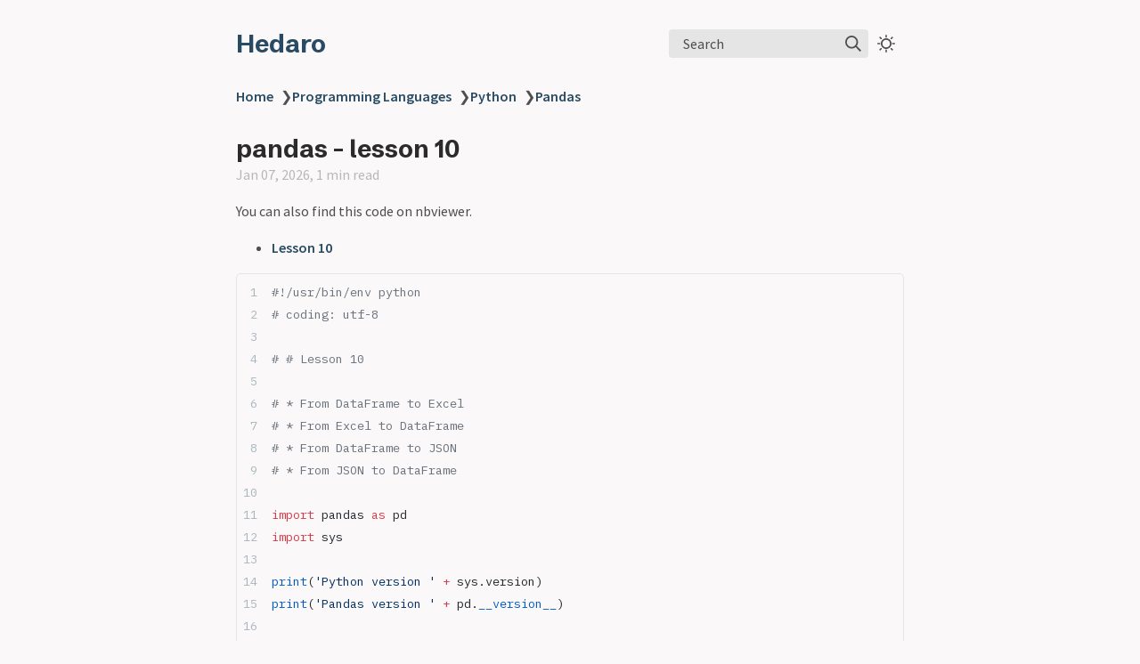

--- FILE ---
content_type: text/html; charset=utf-8
request_url: https://hedaro.com/Programming-Languages/Python/Pandas/pandas---lesson-10
body_size: 14324
content:
<!DOCTYPE html>
<html><head><title>pandas - lesson 10</title><meta charset="utf-8"/><meta name="viewport" content="width=device-width, initial-scale=1.0"/><meta property="og:title" content="pandas - lesson 10"/><meta property="og:description" content="You can also find this code on nbviewer. Lesson 10 #!/usr/bin/env python # coding: utf-8 # # Lesson 10 # * From DataFrame to Excel # * From Excel to DataFrame # * From DataFrame to JSON # * From JSON to DataFrame import pandas as pd import sys print(&amp;#039;Python version &amp;#039; + sys."/><meta property="og:image" content="https://hedaro.com/static/og-image.png"/><meta property="og:width" content="1200"/><meta property="og:height" content="675"/><link rel="icon" href="../../../static/icon.png"/><meta name="description" content="You can also find this code on nbviewer. Lesson 10 #!/usr/bin/env python # coding: utf-8 # # Lesson 10 # * From DataFrame to Excel # * From Excel to DataFrame # * From DataFrame to JSON # * From JSON to DataFrame import pandas as pd import sys print(&amp;#039;Python version &amp;#039; + sys."/><meta name="generator" content="Quartz"/><link rel="preconnect" href="https://fonts.googleapis.com"/><link rel="preconnect" href="https://fonts.gstatic.com"/><link href="../../../index.css" rel="stylesheet" type="text/css" spa-preserve/><link href="https://cdn.jsdelivr.net/npm/katex@0.16.0/dist/katex.min.css" rel="stylesheet" type="text/css" spa-preserve/><link href="https://fonts.googleapis.com/css2?family=IBM Plex Mono&amp;family=Schibsted Grotesk:wght@400;700&amp;family=Source Sans Pro:ital,wght@0,400;0,600;1,400;1,600&amp;display=swap" rel="stylesheet" type="text/css" spa-preserve/><script src="../../../prescript.js" type="application/javascript" spa-preserve></script><script type="application/javascript" spa-preserve>const fetchData = fetch("../../../static/contentIndex.json").then(data => data.json())</script></head><body data-slug="Programming-Languages/Python/Pandas/pandas---lesson-10"><div id="quartz-root" class="page"><div id="quartz-body"><div class="left sidebar"><h1 class="page-title "><a href="../../..">Hedaro</a></h1><div class="spacer mobile-only"></div><div class="search "><div id="search-icon"><p>Search</p><div></div><svg tabindex="0" aria-labelledby="title desc" role="img" xmlns="http://www.w3.org/2000/svg" viewBox="0 0 19.9 19.7"><title id="title">Search</title><desc id="desc">Search</desc><g class="search-path" fill="none"><path stroke-linecap="square" d="M18.5 18.3l-5.4-5.4"></path><circle cx="8" cy="8" r="7"></circle></g></svg></div><div id="search-container"><div id="search-space"><input autocomplete="off" id="search-bar" name="search" type="text" aria-label="Search for something" placeholder="Search for something"/><div id="results-container"></div></div></div></div><div class="darkmode "><input class="toggle" id="darkmode-toggle" type="checkbox" tabindex="-1"/><label id="toggle-label-light" for="darkmode-toggle" tabindex="-1"><svg xmlns="http://www.w3.org/2000/svg" xmlns:xlink="http://www.w3.org/1999/xlink" version="1.1" id="dayIcon" x="0px" y="0px" viewBox="0 0 35 35" style="enable-background:new 0 0 35 35" xml:space="preserve"><title>Light mode</title><path d="M6,17.5C6,16.672,5.328,16,4.5,16h-3C0.672,16,0,16.672,0,17.5    S0.672,19,1.5,19h3C5.328,19,6,18.328,6,17.5z M7.5,26c-0.414,0-0.789,0.168-1.061,0.439l-2,2C4.168,28.711,4,29.086,4,29.5    C4,30.328,4.671,31,5.5,31c0.414,0,0.789-0.168,1.06-0.44l2-2C8.832,28.289,9,27.914,9,27.5C9,26.672,8.329,26,7.5,26z M17.5,6    C18.329,6,19,5.328,19,4.5v-3C19,0.672,18.329,0,17.5,0S16,0.672,16,1.5v3C16,5.328,16.671,6,17.5,6z M27.5,9    c0.414,0,0.789-0.168,1.06-0.439l2-2C30.832,6.289,31,5.914,31,5.5C31,4.672,30.329,4,29.5,4c-0.414,0-0.789,0.168-1.061,0.44    l-2,2C26.168,6.711,26,7.086,26,7.5C26,8.328,26.671,9,27.5,9z M6.439,8.561C6.711,8.832,7.086,9,7.5,9C8.328,9,9,8.328,9,7.5    c0-0.414-0.168-0.789-0.439-1.061l-2-2C6.289,4.168,5.914,4,5.5,4C4.672,4,4,4.672,4,5.5c0,0.414,0.168,0.789,0.439,1.06    L6.439,8.561z M33.5,16h-3c-0.828,0-1.5,0.672-1.5,1.5s0.672,1.5,1.5,1.5h3c0.828,0,1.5-0.672,1.5-1.5S34.328,16,33.5,16z     M28.561,26.439C28.289,26.168,27.914,26,27.5,26c-0.828,0-1.5,0.672-1.5,1.5c0,0.414,0.168,0.789,0.439,1.06l2,2    C28.711,30.832,29.086,31,29.5,31c0.828,0,1.5-0.672,1.5-1.5c0-0.414-0.168-0.789-0.439-1.061L28.561,26.439z M17.5,29    c-0.829,0-1.5,0.672-1.5,1.5v3c0,0.828,0.671,1.5,1.5,1.5s1.5-0.672,1.5-1.5v-3C19,29.672,18.329,29,17.5,29z M17.5,7    C11.71,7,7,11.71,7,17.5S11.71,28,17.5,28S28,23.29,28,17.5S23.29,7,17.5,7z M17.5,25c-4.136,0-7.5-3.364-7.5-7.5    c0-4.136,3.364-7.5,7.5-7.5c4.136,0,7.5,3.364,7.5,7.5C25,21.636,21.636,25,17.5,25z"></path></svg></label><label id="toggle-label-dark" for="darkmode-toggle" tabindex="-1"><svg xmlns="http://www.w3.org/2000/svg" xmlns:xlink="http://www.w3.org/1999/xlink" version="1.1" id="nightIcon" x="0px" y="0px" viewBox="0 0 100 100" style="enable-background:new 0 0 100 100" xml:space="preserve"><title>Dark mode</title><path d="M96.76,66.458c-0.853-0.852-2.15-1.064-3.23-0.534c-6.063,2.991-12.858,4.571-19.655,4.571  C62.022,70.495,50.88,65.88,42.5,57.5C29.043,44.043,25.658,23.536,34.076,6.47c0.532-1.08,0.318-2.379-0.534-3.23  c-0.851-0.852-2.15-1.064-3.23-0.534c-4.918,2.427-9.375,5.619-13.246,9.491c-9.447,9.447-14.65,22.008-14.65,35.369  c0,13.36,5.203,25.921,14.65,35.368s22.008,14.65,35.368,14.65c13.361,0,25.921-5.203,35.369-14.65  c3.872-3.871,7.064-8.328,9.491-13.246C97.826,68.608,97.611,67.309,96.76,66.458z"></path></svg></label></div><div class="explorer desktop-only"><button type="button" id="explorer" data-behavior="collapse" data-collapsed="collapsed" data-savestate="true" data-tree="[{&quot;path&quot;:&quot;AI&quot;,&quot;collapsed&quot;:true},{&quot;path&quot;:&quot;AI/prompts&quot;,&quot;collapsed&quot;:true},{&quot;path&quot;:&quot;AI/Vibe-Coding&quot;,&quot;collapsed&quot;:true},{&quot;path&quot;:&quot;Automation&quot;,&quot;collapsed&quot;:true},{&quot;path&quot;:&quot;Data&quot;,&quot;collapsed&quot;:true},{&quot;path&quot;:&quot;Documentation&quot;,&quot;collapsed&quot;:true},{&quot;path&quot;:&quot;Family&quot;,&quot;collapsed&quot;:true},{&quot;path&quot;:&quot;Math&quot;,&quot;collapsed&quot;:true},{&quot;path&quot;:&quot;Misc&quot;,&quot;collapsed&quot;:true},{&quot;path&quot;:&quot;Other-Interests&quot;,&quot;collapsed&quot;:true},{&quot;path&quot;:&quot;Other-Interests/Business&quot;,&quot;collapsed&quot;:true},{&quot;path&quot;:&quot;Other-Interests/Cyber-Security&quot;,&quot;collapsed&quot;:true},{&quot;path&quot;:&quot;Other-Interests/Financial-Peace&quot;,&quot;collapsed&quot;:true},{&quot;path&quot;:&quot;Other-Interests/Homeschool&quot;,&quot;collapsed&quot;:true},{&quot;path&quot;:&quot;Other-Interests/Jenkins&quot;,&quot;collapsed&quot;:true},{&quot;path&quot;:&quot;Other-Interests/Jesus&quot;,&quot;collapsed&quot;:true},{&quot;path&quot;:&quot;Other-Interests/Jesus/Deliverance-Bootcamp&quot;,&quot;collapsed&quot;:true},{&quot;path&quot;:&quot;Other-Interests/Jesus/Ecuador2024&quot;,&quot;collapsed&quot;:true},{&quot;path&quot;:&quot;Other-Interests/Jesus/Revelation&quot;,&quot;collapsed&quot;:true},{&quot;path&quot;:&quot;Other-Interests/Jesus/Spiritual-Battle&quot;,&quot;collapsed&quot;:true},{&quot;path&quot;:&quot;Other-Interests/Jesus/The-Secret-of-Mary&quot;,&quot;collapsed&quot;:true},{&quot;path&quot;:&quot;Other-Interests/Music&quot;,&quot;collapsed&quot;:true},{&quot;path&quot;:&quot;Other-Interests/Negotiation&quot;,&quot;collapsed&quot;:true},{&quot;path&quot;:&quot;Other-Interests/Networking&quot;,&quot;collapsed&quot;:true},{&quot;path&quot;:&quot;Other-Interests/Permaculture&quot;,&quot;collapsed&quot;:true},{&quot;path&quot;:&quot;Other-Interests/Photo-and-Video&quot;,&quot;collapsed&quot;:true},{&quot;path&quot;:&quot;Other-Interests/Real-Estate&quot;,&quot;collapsed&quot;:true},{&quot;path&quot;:&quot;Other-Interests/Shooting&quot;,&quot;collapsed&quot;:true},{&quot;path&quot;:&quot;Personal-Projects&quot;,&quot;collapsed&quot;:true},{&quot;path&quot;:&quot;Programming-Languages&quot;,&quot;collapsed&quot;:true},{&quot;path&quot;:&quot;Programming-Languages/Databases&quot;,&quot;collapsed&quot;:true},{&quot;path&quot;:&quot;Programming-Languages/java&quot;,&quot;collapsed&quot;:true},{&quot;path&quot;:&quot;Programming-Languages/Maven&quot;,&quot;collapsed&quot;:true},{&quot;path&quot;:&quot;Programming-Languages/Microsoft&quot;,&quot;collapsed&quot;:true},{&quot;path&quot;:&quot;Programming-Languages/Python&quot;,&quot;collapsed&quot;:true},{&quot;path&quot;:&quot;Programming-Languages/Python/Data-Analyst&quot;,&quot;collapsed&quot;:true},{&quot;path&quot;:&quot;Programming-Languages/Python/Data-Scientist&quot;,&quot;collapsed&quot;:true},{&quot;path&quot;:&quot;Programming-Languages/Python/FinTech&quot;,&quot;collapsed&quot;:true},{&quot;path&quot;:&quot;Programming-Languages/Python/misc&quot;,&quot;collapsed&quot;:true},{&quot;path&quot;:&quot;Programming-Languages/Python/Pandas&quot;,&quot;collapsed&quot;:true},{&quot;path&quot;:&quot;Programming-Languages/Python/SimPy&quot;,&quot;collapsed&quot;:true},{&quot;path&quot;:&quot;Programming-Languages/Python/tornado&quot;,&quot;collapsed&quot;:true},{&quot;path&quot;:&quot;Programming-Languages/Web-Programming&quot;,&quot;collapsed&quot;:true},{&quot;path&quot;:&quot;Programming-Languages/Windows-PowerShell&quot;,&quot;collapsed&quot;:true},{&quot;path&quot;:&quot;Teaching&quot;,&quot;collapsed&quot;:true},{&quot;path&quot;:&quot;Tools&quot;,&quot;collapsed&quot;:true},{&quot;path&quot;:&quot;Tools/artificial_intelligence&quot;,&quot;collapsed&quot;:true},{&quot;path&quot;:&quot;Tools/Git&quot;,&quot;collapsed&quot;:true},{&quot;path&quot;:&quot;Tools/HomeLab&quot;,&quot;collapsed&quot;:true},{&quot;path&quot;:&quot;Tools/K3D&quot;,&quot;collapsed&quot;:true},{&quot;path&quot;:&quot;Tools/Microsoft&quot;,&quot;collapsed&quot;:true},{&quot;path&quot;:&quot;Tools/Simulation&quot;,&quot;collapsed&quot;:true},{&quot;path&quot;:&quot;Training&quot;,&quot;collapsed&quot;:true}]"><h1>Explorer</h1><svg xmlns="http://www.w3.org/2000/svg" width="14" height="14" viewBox="5 8 14 8" fill="none" stroke="currentColor" stroke-width="2" stroke-linecap="round" stroke-linejoin="round" class="fold"><polyline points="6 9 12 15 18 9"></polyline></svg></button><div id="explorer-content"><ul class="overflow" id="explorer-ul"><li><div class="folder-outer open"><ul style="padding-left:0;" class="content" data-folderul><li><div class="folder-container"><svg xmlns="http://www.w3.org/2000/svg" width="12" height="12" viewBox="5 8 14 8" fill="none" stroke="currentColor" stroke-width="2" stroke-linecap="round" stroke-linejoin="round" class="folder-icon"><polyline points="6 9 12 15 18 9"></polyline></svg><div data-folderpath="AI"><button class="folder-button"><span class="folder-title">AI</span></button></div></div><div class="folder-outer "><ul style="padding-left:1.4rem;" class="content" data-folderul="AI"><li><div class="folder-container"><svg xmlns="http://www.w3.org/2000/svg" width="12" height="12" viewBox="5 8 14 8" fill="none" stroke="currentColor" stroke-width="2" stroke-linecap="round" stroke-linejoin="round" class="folder-icon"><polyline points="6 9 12 15 18 9"></polyline></svg><div data-folderpath="AI/prompts"><button class="folder-button"><span class="folder-title">prompts</span></button></div></div><div class="folder-outer "><ul style="padding-left:1.4rem;" class="content" data-folderul="AI/prompts"><li><a href="../../../AI/prompts/AI---Marketing" data-for="AI/prompts/AI---Marketing">AI - Marketing</a></li><li><a href="../../../AI/prompts/AI---Property-Management" data-for="AI/prompts/AI---Property-Management">AI - Property Management</a></li><li><a href="../../../AI/prompts/AI---Real-Estate-Prompts" data-for="AI/prompts/AI---Real-Estate-Prompts">AI - Real Estate Prompts</a></li><li><a href="../../../AI/prompts/AI---Summarize-Information" data-for="AI/prompts/AI---Summarize-Information">AI - Summarize Information</a></li></ul></div></li><li><div class="folder-container"><svg xmlns="http://www.w3.org/2000/svg" width="12" height="12" viewBox="5 8 14 8" fill="none" stroke="currentColor" stroke-width="2" stroke-linecap="round" stroke-linejoin="round" class="folder-icon"><polyline points="6 9 12 15 18 9"></polyline></svg><div data-folderpath="AI/Vibe-Coding"><button class="folder-button"><span class="folder-title">Vibe Coding</span></button></div></div><div class="folder-outer "><ul style="padding-left:1.4rem;" class="content" data-folderul="AI/Vibe-Coding"><li><a href="../../../AI/Vibe-Coding/Google-Gemini-Architectural-Patterns" data-for="AI/Vibe-Coding/Google-Gemini-Architectural-Patterns">Google Gemini Architectural Patterns</a></li><li><a href="../../../AI/Vibe-Coding/Google-Gemini-for-Absolute-Beginners" data-for="AI/Vibe-Coding/Google-Gemini-for-Absolute-Beginners">Google Gemini for Absolute Beginners</a></li></ul></div></li><li><a href="../../../AI/How-does-a-basic-LLM-work" data-for="AI/How-does-a-basic-LLM-work">How does a basic LLM work</a></li><li><a href="../../../AI/How-Does-a-Multimodal-LLM-Work" data-for="AI/How-Does-a-Multimodal-LLM-Work">How Does a Multimodal LLM Work</a></li></ul></div></li><li><div class="folder-container"><svg xmlns="http://www.w3.org/2000/svg" width="12" height="12" viewBox="5 8 14 8" fill="none" stroke="currentColor" stroke-width="2" stroke-linecap="round" stroke-linejoin="round" class="folder-icon"><polyline points="6 9 12 15 18 9"></polyline></svg><div data-folderpath="Automation"><button class="folder-button"><span class="folder-title">Automation</span></button></div></div><div class="folder-outer "><ul style="padding-left:1.4rem;" class="content" data-folderul="Automation"><li><a href="../../../Automation/automation" data-for="Automation/automation">automation</a></li></ul></div></li><li><div class="folder-container"><svg xmlns="http://www.w3.org/2000/svg" width="12" height="12" viewBox="5 8 14 8" fill="none" stroke="currentColor" stroke-width="2" stroke-linecap="round" stroke-linejoin="round" class="folder-icon"><polyline points="6 9 12 15 18 9"></polyline></svg><div data-folderpath="Data"><button class="folder-button"><span class="folder-title">Data</span></button></div></div><div class="folder-outer "><ul style="padding-left:1.4rem;" class="content" data-folderul="Data"><li><a href="../../../Data/Data" data-for="Data/Data">Data</a></li><li><a href="../../../Data/Data-Analysis" data-for="Data/Data-Analysis">Data Analysis</a></li><li><a href="../../../Data/duplicates" data-for="Data/duplicates">duplicates</a></li></ul></div></li><li><div class="folder-container"><svg xmlns="http://www.w3.org/2000/svg" width="12" height="12" viewBox="5 8 14 8" fill="none" stroke="currentColor" stroke-width="2" stroke-linecap="round" stroke-linejoin="round" class="folder-icon"><polyline points="6 9 12 15 18 9"></polyline></svg><div data-folderpath="Documentation"><button class="folder-button"><span class="folder-title">Documentation</span></button></div></div><div class="folder-outer "><ul style="padding-left:1.4rem;" class="content" data-folderul="Documentation"><li><a href="../../../Documentation/Documentation" data-for="Documentation/Documentation">Documentation</a></li></ul></div></li><li><div class="folder-container"><svg xmlns="http://www.w3.org/2000/svg" width="12" height="12" viewBox="5 8 14 8" fill="none" stroke="currentColor" stroke-width="2" stroke-linecap="round" stroke-linejoin="round" class="folder-icon"><polyline points="6 9 12 15 18 9"></polyline></svg><div data-folderpath="Family"><button class="folder-button"><span class="folder-title">Family</span></button></div></div><div class="folder-outer "><ul style="padding-left:1.4rem;" class="content" data-folderul="Family"><li><a href="../../../Family/Family_Vision_Future_Path_Culture" data-for="Family/Family_Vision_Future_Path_Culture">Family_Vision_Future_Path_Culture</a></li><li><a href="../../../Family/Mark-Gungor-Full-Marriage-Seminar" data-for="Family/Mark-Gungor-Full-Marriage-Seminar">Mark Gungor Full Marriage Seminar</a></li></ul></div></li><li><div class="folder-outer "><ul style="padding-left:0;" class="content" data-folderul></ul></div></li><li><div class="folder-container"><svg xmlns="http://www.w3.org/2000/svg" width="12" height="12" viewBox="5 8 14 8" fill="none" stroke="currentColor" stroke-width="2" stroke-linecap="round" stroke-linejoin="round" class="folder-icon"><polyline points="6 9 12 15 18 9"></polyline></svg><div data-folderpath="Math"><button class="folder-button"><span class="folder-title">Math</span></button></div></div><div class="folder-outer "><ul style="padding-left:1.4rem;" class="content" data-folderul="Math"><li><a href="../../../Math/Calculus" data-for="Math/Calculus">Calculus</a></li><li><a href="../../../Math/Decision-Support-Systems" data-for="Math/Decision-Support-Systems">Decision Support Systems</a></li><li><a href="../../../Math/Engineering-Economy" data-for="Math/Engineering-Economy">Engineering Economy</a></li><li><a href="../../../Math/Industrial-Quality-Control" data-for="Math/Industrial-Quality-Control">Industrial Quality Control</a></li><li><a href="../../../Math/Inventory-and-Supply-Chain-Systems" data-for="Math/Inventory-and-Supply-Chain-Systems">Inventory and Supply Chain Systems</a></li><li><a href="../../../Math/Linear-algebra" data-for="Math/Linear-algebra">Linear algebra</a></li><li><a href="../../../Math/Macro-Economics" data-for="Math/Macro-Economics">Macro Economics</a></li><li><a href="../../../Math/Mathematical-Statistics" data-for="Math/Mathematical-Statistics">Mathematical Statistics</a></li><li><a href="../../../Math/Micro-Economics" data-for="Math/Micro-Economics">Micro Economics</a></li><li><a href="../../../Math/Operations-Research" data-for="Math/Operations-Research">Operations Research</a></li><li><a href="../../../Math/Physics" data-for="Math/Physics">Physics</a></li><li><a href="../../../Math/single-exponential-smoothing" data-for="Math/single-exponential-smoothing">single exponential smoothing</a></li><li><a href="../../../Math/Statics" data-for="Math/Statics">Statics</a></li><li><a href="../../../Math/Time-Series-and-forecasting" data-for="Math/Time-Series-and-forecasting">Time Series and forecasting</a></li></ul></div></li><li><div class="folder-container"><svg xmlns="http://www.w3.org/2000/svg" width="12" height="12" viewBox="5 8 14 8" fill="none" stroke="currentColor" stroke-width="2" stroke-linecap="round" stroke-linejoin="round" class="folder-icon"><polyline points="6 9 12 15 18 9"></polyline></svg><div data-folderpath="Misc"><button class="folder-button"><span class="folder-title">Misc</span></button></div></div><div class="folder-outer "><ul style="padding-left:1.4rem;" class="content" data-folderul="Misc"><li><a href="../../../Misc/Industrial-Systems-Simulations" data-for="Misc/Industrial-Systems-Simulations">Industrial Systems Simulations</a></li><li><a href="../../../Misc/Infinite-Energy" data-for="Misc/Infinite-Energy">Infinite Energy</a></li><li><a href="../../../Misc/Information-Technology" data-for="Misc/Information-Technology">Information Technology</a></li><li><a href="../../../Misc/Management-MOC" data-for="Misc/Management-MOC">Management MOC</a></li><li><a href="../../../Misc/Mental-Models" data-for="Misc/Mental-Models">Mental Models</a></li></ul></div></li><li><div class="folder-container"><svg xmlns="http://www.w3.org/2000/svg" width="12" height="12" viewBox="5 8 14 8" fill="none" stroke="currentColor" stroke-width="2" stroke-linecap="round" stroke-linejoin="round" class="folder-icon"><polyline points="6 9 12 15 18 9"></polyline></svg><div data-folderpath="Other-Interests"><button class="folder-button"><span class="folder-title">Other Interests</span></button></div></div><div class="folder-outer "><ul style="padding-left:1.4rem;" class="content" data-folderul="Other-Interests"><li><div class="folder-container"><svg xmlns="http://www.w3.org/2000/svg" width="12" height="12" viewBox="5 8 14 8" fill="none" stroke="currentColor" stroke-width="2" stroke-linecap="round" stroke-linejoin="round" class="folder-icon"><polyline points="6 9 12 15 18 9"></polyline></svg><div data-folderpath="Other-Interests/Business"><button class="folder-button"><span class="folder-title">Business</span></button></div></div><div class="folder-outer "><ul style="padding-left:1.4rem;" class="content" data-folderul="Other-Interests/Business"><li><a href="../../../Other-Interests/Business/100m-Money-Models" data-for="Other-Interests/Business/100m-Money-Models">100m Money Models</a></li><li><a href="../../../Other-Interests/Business/attack_competition" data-for="Other-Interests/Business/attack_competition">attack_competition</a></li><li><a href="../../../Other-Interests/Business/bonuses" data-for="Other-Interests/Business/bonuses">bonuses</a></li><li><a href="../../../Other-Interests/Business/Business" data-for="Other-Interests/Business/Business">Business</a></li><li><a href="../../../Other-Interests/Business/business_basics" data-for="Other-Interests/Business/business_basics">business_basics</a></li><li><a href="../../../Other-Interests/Business/business_blueprint" data-for="Other-Interests/Business/business_blueprint">business_blueprint</a></li><li><a href="../../../Other-Interests/Business/business_leadership" data-for="Other-Interests/Business/business_leadership">business_leadership</a></li><li><a href="../../../Other-Interests/Business/business_misc" data-for="Other-Interests/Business/business_misc">business_misc</a></li><li><a href="../../../Other-Interests/Business/business_strategy_playbook" data-for="Other-Interests/Business/business_strategy_playbook">business_strategy_playbook</a></li><li><a href="../../../Other-Interests/Business/CAOS_method" data-for="Other-Interests/Business/CAOS_method">CAOS_method</a></li><li><a href="../../../Other-Interests/Business/charge_its_worth" data-for="Other-Interests/Business/charge_its_worth">charge_its_worth</a></li><li><a href="../../../Other-Interests/Business/copywriting_headlines" data-for="Other-Interests/Business/copywriting_headlines">copywriting_headlines</a></li><li><a href="../../../Other-Interests/Business/create_gran_slam_offers" data-for="Other-Interests/Business/create_gran_slam_offers">create_gran_slam_offers</a></li><li><a href="../../../Other-Interests/Business/customer_service" data-for="Other-Interests/Business/customer_service">customer_service</a></li><li><a href="../../../Other-Interests/Business/Designing_funnel_variations" data-for="Other-Interests/Business/Designing_funnel_variations">Designing_funnel_variations</a></li><li><a href="../../../Other-Interests/Business/how_to_cold_call" data-for="Other-Interests/Business/how_to_cold_call">how_to_cold_call</a></li><li><a href="../../../Other-Interests/Business/how_to_make_ads" data-for="Other-Interests/Business/how_to_make_ads">how_to_make_ads</a></li><li><a href="../../../Other-Interests/Business/how_to_market" data-for="Other-Interests/Business/how_to_market">how_to_market</a></li><li><a href="../../../Other-Interests/Business/how_to_structure_a_business" data-for="Other-Interests/Business/how_to_structure_a_business">how_to_structure_a_business</a></li><li><a href="../../../Other-Interests/Business/how_to_write_sales_scripts" data-for="Other-Interests/Business/how_to_write_sales_scripts">how_to_write_sales_scripts</a></li><li><a href="../../../Other-Interests/Business/intro_to_google_ads" data-for="Other-Interests/Business/intro_to_google_ads">intro_to_google_ads</a></li><li><a href="../../../Other-Interests/Business/launch_new_product" data-for="Other-Interests/Business/launch_new_product">launch_new_product</a></li><li><a href="../../../Other-Interests/Business/Linkedin---Notes" data-for="Other-Interests/Business/Linkedin---Notes">Linkedin - Notes</a></li><li><a href="../../../Other-Interests/Business/Linkedin---Playbook" data-for="Other-Interests/Business/Linkedin---Playbook">Linkedin - Playbook</a></li><li><a href="../../../Other-Interests/Business/magic_naming_formula" data-for="Other-Interests/Business/magic_naming_formula">magic_naming_formula</a></li><li><a href="../../../Other-Interests/Business/margin_vs_roi" data-for="Other-Interests/Business/margin_vs_roi">margin_vs_roi</a></li><li><a href="../../../Other-Interests/Business/money_formula" data-for="Other-Interests/Business/money_formula">money_formula</a></li><li><a href="../../../Other-Interests/Business/operational_framework" data-for="Other-Interests/Business/operational_framework">operational_framework</a></li><li><a href="../../../Other-Interests/Business/pricing_markets" data-for="Other-Interests/Business/pricing_markets">pricing_markets</a></li><li><a href="../../../Other-Interests/Business/proven_guarantees" data-for="Other-Interests/Business/proven_guarantees">proven_guarantees</a></li><li><a href="../../../Other-Interests/Business/raise_prices" data-for="Other-Interests/Business/raise_prices">raise_prices</a></li><li><a href="../../../Other-Interests/Business/sales_objection_framework" data-for="Other-Interests/Business/sales_objection_framework">sales_objection_framework</a></li><li><a href="../../../Other-Interests/Business/scarcity_urgency_tactics" data-for="Other-Interests/Business/scarcity_urgency_tactics">scarcity_urgency_tactics</a></li><li><a href="../../../Other-Interests/Business/The-Perfect-Repeatable-Week" data-for="Other-Interests/Business/The-Perfect-Repeatable-Week">The Perfect Repeatable Week</a></li><li><a href="../../../Other-Interests/Business/the_pie_equation" data-for="Other-Interests/Business/the_pie_equation">the_pie_equation</a></li><li><a href="../../../Other-Interests/Business/the_value_equation" data-for="Other-Interests/Business/the_value_equation">the_value_equation</a></li><li><a href="../../../Other-Interests/Business/vako_shvili_course" data-for="Other-Interests/Business/vako_shvili_course">vako_shvili_course</a></li><li><a href="../../../Other-Interests/Business/vladimir_raykov_course" data-for="Other-Interests/Business/vladimir_raykov_course">vladimir_raykov_course</a></li><li><a href="../../../Other-Interests/Business/where_to_get_leads" data-for="Other-Interests/Business/where_to_get_leads">where_to_get_leads</a></li><li><a href="../../../Other-Interests/Business/writing_content" data-for="Other-Interests/Business/writing_content">writing_content</a></li></ul></div></li><li><div class="folder-container"><svg xmlns="http://www.w3.org/2000/svg" width="12" height="12" viewBox="5 8 14 8" fill="none" stroke="currentColor" stroke-width="2" stroke-linecap="round" stroke-linejoin="round" class="folder-icon"><polyline points="6 9 12 15 18 9"></polyline></svg><div data-folderpath="Other-Interests/Cyber-Security"><button class="folder-button"><span class="folder-title">Cyber Security</span></button></div></div><div class="folder-outer "><ul style="padding-left:1.4rem;" class="content" data-folderul="Other-Interests/Cyber-Security"><li><a href="../../../Other-Interests/Cyber-Security/beef" data-for="Other-Interests/Cyber-Security/beef">beef</a></li><li><a href="../../../Other-Interests/Cyber-Security/bettercap" data-for="Other-Interests/Cyber-Security/bettercap">bettercap</a></li><li><a href="../../../Other-Interests/Cyber-Security/bug_bounty" data-for="Other-Interests/Cyber-Security/bug_bounty">bug_bounty</a></li><li><a href="../../../Other-Interests/Cyber-Security/captive_portals" data-for="Other-Interests/Cyber-Security/captive_portals">captive_portals</a></li><li><a href="../../../Other-Interests/Cyber-Security/cloudflare" data-for="Other-Interests/Cyber-Security/cloudflare">cloudflare</a></li><li><a href="../../../Other-Interests/Cyber-Security/command_execution" data-for="Other-Interests/Cyber-Security/command_execution">command_execution</a></li><li><a href="../../../Other-Interests/Cyber-Security/Comptia-Security+" data-for="Other-Interests/Cyber-Security/Comptia-Security+">Comptia Security+</a></li><li><a href="../../../Other-Interests/Cyber-Security/ctf_machines" data-for="Other-Interests/Cyber-Security/ctf_machines">ctf_machines</a></li><li><a href="../../../Other-Interests/Cyber-Security/Cyber-Security" data-for="Other-Interests/Cyber-Security/Cyber-Security">Cyber Security</a></li><li><a href="../../../Other-Interests/Cyber-Security/defending_network" data-for="Other-Interests/Cyber-Security/defending_network">defending_network</a></li><li><a href="../../../Other-Interests/Cyber-Security/dirb" data-for="Other-Interests/Cyber-Security/dirb">dirb</a></li><li><a href="../../../Other-Interests/Cyber-Security/dns" data-for="Other-Interests/Cyber-Security/dns">dns</a></li><li><a href="../../../Other-Interests/Cyber-Security/email" data-for="Other-Interests/Cyber-Security/email">email</a></li><li><a href="../../../Other-Interests/Cyber-Security/ettercap" data-for="Other-Interests/Cyber-Security/ettercap">ettercap</a></li><li><a href="../../../Other-Interests/Cyber-Security/evil_twin" data-for="Other-Interests/Cyber-Security/evil_twin">evil_twin</a></li><li><a href="../../../Other-Interests/Cyber-Security/ftp" data-for="Other-Interests/Cyber-Security/ftp">ftp</a></li><li><a href="../../../Other-Interests/Cyber-Security/hashcat" data-for="Other-Interests/Cyber-Security/hashcat">hashcat</a></li><li><a href="../../../Other-Interests/Cyber-Security/hydra" data-for="Other-Interests/Cyber-Security/hydra">hydra</a></li><li><a href="../../../Other-Interests/Cyber-Security/mac_address" data-for="Other-Interests/Cyber-Security/mac_address">mac_address</a></li><li><a href="../../../Other-Interests/Cyber-Security/mitmproxy" data-for="Other-Interests/Cyber-Security/mitmproxy">mitmproxy</a></li><li><a href="../../../Other-Interests/Cyber-Security/netcat" data-for="Other-Interests/Cyber-Security/netcat">netcat</a></li><li><a href="../../../Other-Interests/Cyber-Security/netsh" data-for="Other-Interests/Cyber-Security/netsh">netsh</a></li><li><a href="../../../Other-Interests/Cyber-Security/netstat" data-for="Other-Interests/Cyber-Security/netstat">netstat</a></li><li><a href="../../../Other-Interests/Cyber-Security/nitko" data-for="Other-Interests/Cyber-Security/nitko">nitko</a></li><li><a href="../../../Other-Interests/Cyber-Security/nmap" data-for="Other-Interests/Cyber-Security/nmap">nmap</a></li><li><a href="../../../Other-Interests/Cyber-Security/osint" data-for="Other-Interests/Cyber-Security/osint">osint</a></li><li><a href="../../../Other-Interests/Cyber-Security/phone" data-for="Other-Interests/Cyber-Security/phone">phone</a></li><li><a href="../../../Other-Interests/Cyber-Security/post_connection_attacks" data-for="Other-Interests/Cyber-Security/post_connection_attacks">post_connection_attacks</a></li><li><a href="../../../Other-Interests/Cyber-Security/python_cyber" data-for="Other-Interests/Cyber-Security/python_cyber">python_cyber</a></li><li><a href="../../../Other-Interests/Cyber-Security/Resources-RICKdiculouslyEasy" data-for="Other-Interests/Cyber-Security/Resources-RICKdiculouslyEasy">Resources-RICKdiculouslyEasy</a></li><li><a href="../../../Other-Interests/Cyber-Security/RICKdiculouslyEasy" data-for="Other-Interests/Cyber-Security/RICKdiculouslyEasy">RICKdiculouslyEasy</a></li><li><a href="../../../Other-Interests/Cyber-Security/rlogin" data-for="Other-Interests/Cyber-Security/rlogin">rlogin</a></li><li><a href="../../../Other-Interests/Cyber-Security/secure_against_mitm_attacks" data-for="Other-Interests/Cyber-Security/secure_against_mitm_attacks">secure_against_mitm_attacks</a></li><li><a href="../../../Other-Interests/Cyber-Security/setup_virtual_box" data-for="Other-Interests/Cyber-Security/setup_virtual_box">setup_virtual_box</a></li><li><a href="../../../Other-Interests/Cyber-Security/ssh" data-for="Other-Interests/Cyber-Security/ssh">ssh</a></li><li><a href="../../../Other-Interests/Cyber-Security/torrent" data-for="Other-Interests/Cyber-Security/torrent">torrent</a></li><li><a href="../../../Other-Interests/Cyber-Security/trace" data-for="Other-Interests/Cyber-Security/trace">trace</a></li><li><a href="../../../Other-Interests/Cyber-Security/traceroute" data-for="Other-Interests/Cyber-Security/traceroute">traceroute</a></li><li><a href="../../../Other-Interests/Cyber-Security/user_names" data-for="Other-Interests/Cyber-Security/user_names">user_names</a></li><li><a href="../../../Other-Interests/Cyber-Security/virtual_box" data-for="Other-Interests/Cyber-Security/virtual_box">virtual_box</a></li><li><a href="../../../Other-Interests/Cyber-Security/vulnhub" data-for="Other-Interests/Cyber-Security/vulnhub">vulnhub</a></li><li><a href="../../../Other-Interests/Cyber-Security/WAF-(Web-Application-Firewall)" data-for="Other-Interests/Cyber-Security/WAF-(Web-Application-Firewall)">WAF (Web Application Firewall)</a></li><li><a href="../../../Other-Interests/Cyber-Security/wep" data-for="Other-Interests/Cyber-Security/wep">wep</a></li><li><a href="../../../Other-Interests/Cyber-Security/wireless" data-for="Other-Interests/Cyber-Security/wireless">wireless</a></li><li><a href="../../../Other-Interests/Cyber-Security/wireless_adapter_setup" data-for="Other-Interests/Cyber-Security/wireless_adapter_setup">wireless_adapter_setup</a></li><li><a href="../../../Other-Interests/Cyber-Security/wireless_deauthenticate" data-for="Other-Interests/Cyber-Security/wireless_deauthenticate">wireless_deauthenticate</a></li><li><a href="../../../Other-Interests/Cyber-Security/wireless_find_networks" data-for="Other-Interests/Cyber-Security/wireless_find_networks">wireless_find_networks</a></li><li><a href="../../../Other-Interests/Cyber-Security/wireless_target_one_network" data-for="Other-Interests/Cyber-Security/wireless_target_one_network">wireless_target_one_network</a></li><li><a href="../../../Other-Interests/Cyber-Security/wpa" data-for="Other-Interests/Cyber-Security/wpa">wpa</a></li><li><a href="../../../Other-Interests/Cyber-Security/wpa_enterprise" data-for="Other-Interests/Cyber-Security/wpa_enterprise">wpa_enterprise</a></li><li><a href="../../../Other-Interests/Cyber-Security/wpa2" data-for="Other-Interests/Cyber-Security/wpa2">wpa2</a></li><li><a href="../../../Other-Interests/Cyber-Security/wps" data-for="Other-Interests/Cyber-Security/wps">wps</a></li><li><a href="../../../Other-Interests/Cyber-Security/wsl2" data-for="Other-Interests/Cyber-Security/wsl2">wsl2</a></li><li><a href="../../../Other-Interests/Cyber-Security/zone_transfer" data-for="Other-Interests/Cyber-Security/zone_transfer">zone_transfer</a></li></ul></div></li><li><div class="folder-container"><svg xmlns="http://www.w3.org/2000/svg" width="12" height="12" viewBox="5 8 14 8" fill="none" stroke="currentColor" stroke-width="2" stroke-linecap="round" stroke-linejoin="round" class="folder-icon"><polyline points="6 9 12 15 18 9"></polyline></svg><div data-folderpath="Other-Interests/Financial-Peace"><button class="folder-button"><span class="folder-title">Financial Peace</span></button></div></div><div class="folder-outer "><ul style="padding-left:1.4rem;" class="content" data-folderul="Other-Interests/Financial-Peace"><li><a href="../../../Other-Interests/Financial-Peace/2024-Financial-Peace-University-Class" data-for="Other-Interests/Financial-Peace/2024-Financial-Peace-University-Class">2024 Financial Peace University Class</a></li><li><a href="../../../Other-Interests/Financial-Peace/BABY-STEP-4" data-for="Other-Interests/Financial-Peace/BABY-STEP-4">BABY STEP 4</a></li><li><a href="../../../Other-Interests/Financial-Peace/BABY-STEP-5" data-for="Other-Interests/Financial-Peace/BABY-STEP-5">BABY STEP 5</a></li><li><a href="../../../Other-Interests/Financial-Peace/BABY-STEP-6" data-for="Other-Interests/Financial-Peace/BABY-STEP-6">BABY STEP 6</a></li><li><a href="../../../Other-Interests/Financial-Peace/BABY-STEP-7" data-for="Other-Interests/Financial-Peace/BABY-STEP-7">BABY STEP 7</a></li><li><a href="../../../Other-Interests/Financial-Peace/budget" data-for="Other-Interests/Financial-Peace/budget">budget</a></li><li><a href="../../../Other-Interests/Financial-Peace/Budget-Committee-Meeting" data-for="Other-Interests/Financial-Peace/Budget-Committee-Meeting">Budget Committee Meeting</a></li><li><a href="../../../Other-Interests/Financial-Peace/debt_snow_ball" data-for="Other-Interests/Financial-Peace/debt_snow_ball">debt_snow_ball</a></li><li><a href="../../../Other-Interests/Financial-Peace/FPU-Coordinators" data-for="Other-Interests/Financial-Peace/FPU-Coordinators">FPU Coordinators</a></li><li><a href="../../../Other-Interests/Financial-Peace/Lesson-01" data-for="Other-Interests/Financial-Peace/Lesson-01">Lesson 01</a></li><li><a href="../../../Other-Interests/Financial-Peace/Lesson-02" data-for="Other-Interests/Financial-Peace/Lesson-02">Lesson 02</a></li><li><a href="../../../Other-Interests/Financial-Peace/Lesson-03" data-for="Other-Interests/Financial-Peace/Lesson-03">Lesson 03</a></li><li><a href="../../../Other-Interests/Financial-Peace/Lesson-04" data-for="Other-Interests/Financial-Peace/Lesson-04">Lesson 04</a></li><li><a href="../../../Other-Interests/Financial-Peace/Lesson-05" data-for="Other-Interests/Financial-Peace/Lesson-05">Lesson 05</a></li><li><a href="../../../Other-Interests/Financial-Peace/Lesson-06" data-for="Other-Interests/Financial-Peace/Lesson-06">Lesson 06</a></li><li><a href="../../../Other-Interests/Financial-Peace/Lesson-07" data-for="Other-Interests/Financial-Peace/Lesson-07">Lesson 07</a></li><li><a href="../../../Other-Interests/Financial-Peace/Lesson-08" data-for="Other-Interests/Financial-Peace/Lesson-08">Lesson 08</a></li><li><a href="../../../Other-Interests/Financial-Peace/Lesson-09" data-for="Other-Interests/Financial-Peace/Lesson-09">Lesson 09</a></li></ul></div></li><li><div class="folder-container"><svg xmlns="http://www.w3.org/2000/svg" width="12" height="12" viewBox="5 8 14 8" fill="none" stroke="currentColor" stroke-width="2" stroke-linecap="round" stroke-linejoin="round" class="folder-icon"><polyline points="6 9 12 15 18 9"></polyline></svg><div data-folderpath="Other-Interests/Homeschool"><button class="folder-button"><span class="folder-title">Homeschool</span></button></div></div><div class="folder-outer "><ul style="padding-left:1.4rem;" class="content" data-folderul="Other-Interests/Homeschool"><li><a href="../../../Other-Interests/Homeschool/homeschool" data-for="Other-Interests/Homeschool/homeschool">homeschool</a></li></ul></div></li><li><div class="folder-container"><svg xmlns="http://www.w3.org/2000/svg" width="12" height="12" viewBox="5 8 14 8" fill="none" stroke="currentColor" stroke-width="2" stroke-linecap="round" stroke-linejoin="round" class="folder-icon"><polyline points="6 9 12 15 18 9"></polyline></svg><div data-folderpath="Other-Interests/Jenkins"><button class="folder-button"><span class="folder-title">Jenkins</span></button></div></div><div class="folder-outer "><ul style="padding-left:1.4rem;" class="content" data-folderul="Other-Interests/Jenkins"><li><a href="../../../Other-Interests/Jenkins/Jenkins" data-for="Other-Interests/Jenkins/Jenkins">Jenkins</a></li><li><a href="../../../Other-Interests/Jenkins/Jenkins---archiveArtifacts" data-for="Other-Interests/Jenkins/Jenkins---archiveArtifacts">Jenkins - archiveArtifacts</a></li><li><a href="../../../Other-Interests/Jenkins/Jenkins---Docker-Image" data-for="Other-Interests/Jenkins/Jenkins---Docker-Image">Jenkins - Docker Image</a></li><li><a href="../../../Other-Interests/Jenkins/Jenkins---Email-Plugin" data-for="Other-Interests/Jenkins/Jenkins---Email-Plugin">Jenkins - Email Plugin</a></li><li><a href="../../../Other-Interests/Jenkins/Jenkins---File-System" data-for="Other-Interests/Jenkins/Jenkins---File-System">Jenkins - File System</a></li><li><a href="../../../Other-Interests/Jenkins/Jenkins---Freestyle-Jobs" data-for="Other-Interests/Jenkins/Jenkins---Freestyle-Jobs">Jenkins - Freestyle Jobs</a></li><li><a href="../../../Other-Interests/Jenkins/Jenkins---Install-Python-and-Pandas" data-for="Other-Interests/Jenkins/Jenkins---Install-Python-and-Pandas">Jenkins - Install Python and Pandas</a></li><li><a href="../../../Other-Interests/Jenkins/Jenkins---Shell-Commands" data-for="Other-Interests/Jenkins/Jenkins---Shell-Commands">Jenkins - Shell Commands</a></li></ul></div></li><li><div class="folder-container"><svg xmlns="http://www.w3.org/2000/svg" width="12" height="12" viewBox="5 8 14 8" fill="none" stroke="currentColor" stroke-width="2" stroke-linecap="round" stroke-linejoin="round" class="folder-icon"><polyline points="6 9 12 15 18 9"></polyline></svg><div data-folderpath="Other-Interests/Jesus"><button class="folder-button"><span class="folder-title">Jesus</span></button></div></div><div class="folder-outer "><ul style="padding-left:1.4rem;" class="content" data-folderul="Other-Interests/Jesus"><li><div class="folder-container"><svg xmlns="http://www.w3.org/2000/svg" width="12" height="12" viewBox="5 8 14 8" fill="none" stroke="currentColor" stroke-width="2" stroke-linecap="round" stroke-linejoin="round" class="folder-icon"><polyline points="6 9 12 15 18 9"></polyline></svg><div data-folderpath="Other-Interests/Jesus/Deliverance-Bootcamp"><button class="folder-button"><span class="folder-title">Deliverance Bootcamp</span></button></div></div><div class="folder-outer "><ul style="padding-left:1.4rem;" class="content" data-folderul="Other-Interests/Jesus/Deliverance-Bootcamp"><li><a href="../../../Other-Interests/Jesus/Deliverance-Bootcamp/_Deliverance-Bootcamp" data-for="Other-Interests/Jesus/Deliverance-Bootcamp/_Deliverance-Bootcamp">_Deliverance Bootcamp</a></li><li><a href="../../../Other-Interests/Jesus/Deliverance-Bootcamp/Body,-Soul,-and-Spirit" data-for="Other-Interests/Jesus/Deliverance-Bootcamp/Body,-Soul,-and-Spirit">Body, Soul, and Spirit</a></li><li><a href="../../../Other-Interests/Jesus/Deliverance-Bootcamp/Casting-Out-of-Demons-Scriptures" data-for="Other-Interests/Jesus/Deliverance-Bootcamp/Casting-Out-of-Demons-Scriptures">Casting Out of Demons Scriptures</a></li><li><a href="../../../Other-Interests/Jesus/Deliverance-Bootcamp/Client-Homework" data-for="Other-Interests/Jesus/Deliverance-Bootcamp/Client-Homework">Client Homework</a></li><li><a href="../../../Other-Interests/Jesus/Deliverance-Bootcamp/Closing-Doors" data-for="Other-Interests/Jesus/Deliverance-Bootcamp/Closing-Doors">Closing Doors</a></li><li><a href="../../../Other-Interests/Jesus/Deliverance-Bootcamp/Deliverance-Prayer-Session" data-for="Other-Interests/Jesus/Deliverance-Bootcamp/Deliverance-Prayer-Session">Deliverance Prayer Session</a></li><li><a href="../../../Other-Interests/Jesus/Deliverance-Bootcamp/DEMONIC-STRONGHOLDS-ENTRY-POINTS" data-for="Other-Interests/Jesus/Deliverance-Bootcamp/DEMONIC-STRONGHOLDS-ENTRY-POINTS">DEMONIC STRONGHOLDS ENTRY POINTS</a></li><li><a href="../../../Other-Interests/Jesus/Deliverance-Bootcamp/FAQs" data-for="Other-Interests/Jesus/Deliverance-Bootcamp/FAQs">FAQs</a></li><li><a href="../../../Other-Interests/Jesus/Deliverance-Bootcamp/Five-Step-Deliverance-Process" data-for="Other-Interests/Jesus/Deliverance-Bootcamp/Five-Step-Deliverance-Process">Five-Step Deliverance Process</a></li><li><a href="../../../Other-Interests/Jesus/Deliverance-Bootcamp/LIST-OF-DEMONIC-STRONGHOLDS" data-for="Other-Interests/Jesus/Deliverance-Bootcamp/LIST-OF-DEMONIC-STRONGHOLDS">LIST OF DEMONIC STRONGHOLDS</a></li><li><a href="../../../Other-Interests/Jesus/Deliverance-Bootcamp/New-1-on-1-Deliverance-Process" data-for="Other-Interests/Jesus/Deliverance-Bootcamp/New-1-on-1-Deliverance-Process">New 1-on-1 Deliverance Process</a></li><li><a href="../../../Other-Interests/Jesus/Deliverance-Bootcamp/New-Group-Session-Deliverance-Process" data-for="Other-Interests/Jesus/Deliverance-Bootcamp/New-Group-Session-Deliverance-Process">New Group Session Deliverance Process</a></li><li><a href="../../../Other-Interests/Jesus/Deliverance-Bootcamp/Notes" data-for="Other-Interests/Jesus/Deliverance-Bootcamp/Notes">Notes</a></li><li><a href="../../../Other-Interests/Jesus/Deliverance-Bootcamp/Open-Doors" data-for="Other-Interests/Jesus/Deliverance-Bootcamp/Open-Doors">Open Doors</a></li><li><a href="../../../Other-Interests/Jesus/Deliverance-Bootcamp/Spirit---When-you-get-saved" data-for="Other-Interests/Jesus/Deliverance-Bootcamp/Spirit---When-you-get-saved">Spirit - When you get saved</a></li><li><a href="../../../Other-Interests/Jesus/Deliverance-Bootcamp/Statistical-Analysis-of-the-Church-of-Acts" data-for="Other-Interests/Jesus/Deliverance-Bootcamp/Statistical-Analysis-of-the-Church-of-Acts">Statistical Analysis of the Church of Acts</a></li><li><a href="../../../Other-Interests/Jesus/Deliverance-Bootcamp/Statistical-Analysis-of-the-Ministry-of-Jesus" data-for="Other-Interests/Jesus/Deliverance-Bootcamp/Statistical-Analysis-of-the-Ministry-of-Jesus">Statistical Analysis of the Ministry of Jesus</a></li><li><a href="../../../Other-Interests/Jesus/Deliverance-Bootcamp/Staying-Free" data-for="Other-Interests/Jesus/Deliverance-Bootcamp/Staying-Free">Staying Free</a></li><li><a href="../../../Other-Interests/Jesus/Deliverance-Bootcamp/Suggested-Interview-Questions" data-for="Other-Interests/Jesus/Deliverance-Bootcamp/Suggested-Interview-Questions">Suggested Interview Questions</a></li><li><a href="../../../Other-Interests/Jesus/Deliverance-Bootcamp/TLDR" data-for="Other-Interests/Jesus/Deliverance-Bootcamp/TLDR">TLDR</a></li><li><a href="../../../Other-Interests/Jesus/Deliverance-Bootcamp/Where-Can-Demons-Mess-with-You" data-for="Other-Interests/Jesus/Deliverance-Bootcamp/Where-Can-Demons-Mess-with-You">Where Can Demons Mess with You</a></li></ul></div></li><li><div class="folder-container"><svg xmlns="http://www.w3.org/2000/svg" width="12" height="12" viewBox="5 8 14 8" fill="none" stroke="currentColor" stroke-width="2" stroke-linecap="round" stroke-linejoin="round" class="folder-icon"><polyline points="6 9 12 15 18 9"></polyline></svg><div data-folderpath="Other-Interests/Jesus/Ecuador2024"><button class="folder-button"><span class="folder-title">Ecuador2024</span></button></div></div><div class="folder-outer "><ul style="padding-left:1.4rem;" class="content" data-folderul="Other-Interests/Jesus/Ecuador2024"><li><a href="../../../Other-Interests/Jesus/Ecuador2024/Ecuador2024_cotacachi" data-for="Other-Interests/Jesus/Ecuador2024/Ecuador2024_cotacachi">Ecuador2024_cotacachi</a></li><li><a href="../../../Other-Interests/Jesus/Ecuador2024/Ecuador2024_journal" data-for="Other-Interests/Jesus/Ecuador2024/Ecuador2024_journal">Ecuador2024_journal</a></li><li><a href="../../../Other-Interests/Jesus/Ecuador2024/Ecuador2024_supportLetter" data-for="Other-Interests/Jesus/Ecuador2024/Ecuador2024_supportLetter">Ecuador2024_supportLetter</a></li><li><a href="../../../Other-Interests/Jesus/Ecuador2024/Ecuador2024_VBS" data-for="Other-Interests/Jesus/Ecuador2024/Ecuador2024_VBS">Ecuador2024_VBS</a></li><li><a href="../../../Other-Interests/Jesus/Ecuador2024/kitchwa" data-for="Other-Interests/Jesus/Ecuador2024/kitchwa">kitchwa</a></li></ul></div></li><li><div class="folder-container"><svg xmlns="http://www.w3.org/2000/svg" width="12" height="12" viewBox="5 8 14 8" fill="none" stroke="currentColor" stroke-width="2" stroke-linecap="round" stroke-linejoin="round" class="folder-icon"><polyline points="6 9 12 15 18 9"></polyline></svg><div data-folderpath="Other-Interests/Jesus/Revelation"><button class="folder-button"><span class="folder-title">Revelation</span></button></div></div><div class="folder-outer "><ul style="padding-left:1.4rem;" class="content" data-folderul="Other-Interests/Jesus/Revelation"><li><a href="../../../Other-Interests/Jesus/Revelation/Revelation---Chapter-1" data-for="Other-Interests/Jesus/Revelation/Revelation---Chapter-1">Revelation - Chapter 1</a></li><li><a href="../../../Other-Interests/Jesus/Revelation/Revelation---Chapter-2" data-for="Other-Interests/Jesus/Revelation/Revelation---Chapter-2">Revelation - Chapter 2</a></li><li><a href="../../../Other-Interests/Jesus/Revelation/Revelation---Chapter-3" data-for="Other-Interests/Jesus/Revelation/Revelation---Chapter-3">Revelation - Chapter 3</a></li><li><a href="../../../Other-Interests/Jesus/Revelation/Revelation---Intro" data-for="Other-Interests/Jesus/Revelation/Revelation---Intro">Revelation - Intro</a></li></ul></div></li><li><div class="folder-container"><svg xmlns="http://www.w3.org/2000/svg" width="12" height="12" viewBox="5 8 14 8" fill="none" stroke="currentColor" stroke-width="2" stroke-linecap="round" stroke-linejoin="round" class="folder-icon"><polyline points="6 9 12 15 18 9"></polyline></svg><div data-folderpath="Other-Interests/Jesus/Spiritual-Battle"><button class="folder-button"><span class="folder-title">Spiritual Battle</span></button></div></div><div class="folder-outer "><ul style="padding-left:1.4rem;" class="content" data-folderul="Other-Interests/Jesus/Spiritual-Battle"><li><a href="../../../Other-Interests/Jesus/Spiritual-Battle/2024-04-06_sermon" data-for="Other-Interests/Jesus/Spiritual-Battle/2024-04-06_sermon">2024-04-06_sermon</a></li><li><a href="../../../Other-Interests/Jesus/Spiritual-Battle/Fire-Prayers" data-for="Other-Interests/Jesus/Spiritual-Battle/Fire-Prayers">Fire Prayers</a></li><li><a href="../../../Other-Interests/Jesus/Spiritual-Battle/Spiritual-Warfare" data-for="Other-Interests/Jesus/Spiritual-Battle/Spiritual-Warfare">Spiritual Warfare</a></li></ul></div></li><li><div class="folder-container"><svg xmlns="http://www.w3.org/2000/svg" width="12" height="12" viewBox="5 8 14 8" fill="none" stroke="currentColor" stroke-width="2" stroke-linecap="round" stroke-linejoin="round" class="folder-icon"><polyline points="6 9 12 15 18 9"></polyline></svg><div data-folderpath="Other-Interests/Jesus/The-Secret-of-Mary"><button class="folder-button"><span class="folder-title">The Secret of Mary</span></button></div></div><div class="folder-outer "><ul style="padding-left:1.4rem;" class="content" data-folderul="Other-Interests/Jesus/The-Secret-of-Mary"><li><a href="../../../Other-Interests/Jesus/The-Secret-of-Mary/Introduction" data-for="Other-Interests/Jesus/The-Secret-of-Mary/Introduction">Introduction</a></li><li><a href="../../../Other-Interests/Jesus/The-Secret-of-Mary/Notes" data-for="Other-Interests/Jesus/The-Secret-of-Mary/Notes">Notes</a></li><li><a href="../../../Other-Interests/Jesus/The-Secret-of-Mary/Saint-Louis-de-Montfort" data-for="Other-Interests/Jesus/The-Secret-of-Mary/Saint-Louis-de-Montfort">Saint Louis de Montfort</a></li></ul></div></li><li><a href="../../../Other-Interests/Jesus/Jesus" data-for="Other-Interests/Jesus/Jesus">Jesus</a></li></ul></div></li><li><div class="folder-container"><svg xmlns="http://www.w3.org/2000/svg" width="12" height="12" viewBox="5 8 14 8" fill="none" stroke="currentColor" stroke-width="2" stroke-linecap="round" stroke-linejoin="round" class="folder-icon"><polyline points="6 9 12 15 18 9"></polyline></svg><div data-folderpath="Other-Interests/Music"><button class="folder-button"><span class="folder-title">Music</span></button></div></div><div class="folder-outer "><ul style="padding-left:1.4rem;" class="content" data-folderul="Other-Interests/Music"><li><a href="../../../Other-Interests/Music/Music" data-for="Other-Interests/Music/Music">Music</a></li></ul></div></li><li><div class="folder-container"><svg xmlns="http://www.w3.org/2000/svg" width="12" height="12" viewBox="5 8 14 8" fill="none" stroke="currentColor" stroke-width="2" stroke-linecap="round" stroke-linejoin="round" class="folder-icon"><polyline points="6 9 12 15 18 9"></polyline></svg><div data-folderpath="Other-Interests/Negotiation"><button class="folder-button"><span class="folder-title">Negotiation</span></button></div></div><div class="folder-outer "><ul style="padding-left:1.4rem;" class="content" data-folderul="Other-Interests/Negotiation"><li><a href="../../../Other-Interests/Negotiation/How-to-Negotiate---Chris-Voss" data-for="Other-Interests/Negotiation/How-to-Negotiate---Chris-Voss">How to Negotiate - Chris Voss</a></li><li><a href="../../../Other-Interests/Negotiation/Motivational-Interviewing" data-for="Other-Interests/Negotiation/Motivational-Interviewing">Motivational Interviewing</a></li><li><a href="../../../Other-Interests/Negotiation/Negotiation---Real-Estate" data-for="Other-Interests/Negotiation/Negotiation---Real-Estate">Negotiation - Real Estate</a></li><li><a href="../../../Other-Interests/Negotiation/Negotiation-Phases" data-for="Other-Interests/Negotiation/Negotiation-Phases">Negotiation Phases</a></li></ul></div></li><li><div class="folder-container"><svg xmlns="http://www.w3.org/2000/svg" width="12" height="12" viewBox="5 8 14 8" fill="none" stroke="currentColor" stroke-width="2" stroke-linecap="round" stroke-linejoin="round" class="folder-icon"><polyline points="6 9 12 15 18 9"></polyline></svg><div data-folderpath="Other-Interests/Networking"><button class="folder-button"><span class="folder-title">Networking</span></button></div></div><div class="folder-outer "><ul style="padding-left:1.4rem;" class="content" data-folderul="Other-Interests/Networking"><li><a href="../../../Other-Interests/Networking/ethernet_lan_switching" data-for="Other-Interests/Networking/ethernet_lan_switching">ethernet_lan_switching</a></li><li><a href="../../../Other-Interests/Networking/ipv4_addressing" data-for="Other-Interests/Networking/ipv4_addressing">ipv4_addressing</a></li><li><a href="../../../Other-Interests/Networking/Networking" data-for="Other-Interests/Networking/Networking">Networking</a></li><li><a href="../../../Other-Interests/Networking/networking_basics" data-for="Other-Interests/Networking/networking_basics">networking_basics</a></li><li><a href="../../../Other-Interests/Networking/osi_model" data-for="Other-Interests/Networking/osi_model">osi_model</a></li><li><a href="../../../Other-Interests/Networking/ping" data-for="Other-Interests/Networking/ping">ping</a></li><li><a href="../../../Other-Interests/Networking/static_routing" data-for="Other-Interests/Networking/static_routing">static_routing</a></li><li><a href="../../../Other-Interests/Networking/TCP_IP_Suite" data-for="Other-Interests/Networking/TCP_IP_Suite">TCP_IP_Suite</a></li></ul></div></li><li><div class="folder-container"><svg xmlns="http://www.w3.org/2000/svg" width="12" height="12" viewBox="5 8 14 8" fill="none" stroke="currentColor" stroke-width="2" stroke-linecap="round" stroke-linejoin="round" class="folder-icon"><polyline points="6 9 12 15 18 9"></polyline></svg><div data-folderpath="Other-Interests/Permaculture"><button class="folder-button"><span class="folder-title">Permaculture</span></button></div></div><div class="folder-outer "><ul style="padding-left:1.4rem;" class="content" data-folderul="Other-Interests/Permaculture"><li><a href="../../../Other-Interests/Permaculture/Permaculture" data-for="Other-Interests/Permaculture/Permaculture">Permaculture</a></li></ul></div></li><li><div class="folder-container"><svg xmlns="http://www.w3.org/2000/svg" width="12" height="12" viewBox="5 8 14 8" fill="none" stroke="currentColor" stroke-width="2" stroke-linecap="round" stroke-linejoin="round" class="folder-icon"><polyline points="6 9 12 15 18 9"></polyline></svg><div data-folderpath="Other-Interests/Photo-and-Video"><button class="folder-button"><span class="folder-title">Photo and Video</span></button></div></div><div class="folder-outer "><ul style="padding-left:1.4rem;" class="content" data-folderul="Other-Interests/Photo-and-Video"><li><a href="../../../Other-Interests/Photo-and-Video/audio" data-for="Other-Interests/Photo-and-Video/audio">audio</a></li><li><a href="../../../Other-Interests/Photo-and-Video/basic_camera_shots" data-for="Other-Interests/Photo-and-Video/basic_camera_shots">basic_camera_shots</a></li><li><a href="../../../Other-Interests/Photo-and-Video/camera_lenses" data-for="Other-Interests/Photo-and-Video/camera_lenses">camera_lenses</a></li><li><a href="../../../Other-Interests/Photo-and-Video/camera_settings" data-for="Other-Interests/Photo-and-Video/camera_settings">camera_settings</a></li><li><a href="../../../Other-Interests/Photo-and-Video/create_shot_list" data-for="Other-Interests/Photo-and-Video/create_shot_list">create_shot_list</a></li><li><a href="../../../Other-Interests/Photo-and-Video/Davinci-Resolve" data-for="Other-Interests/Photo-and-Video/Davinci-Resolve">Davinci Resolve</a></li><li><a href="../../../Other-Interests/Photo-and-Video/framing_techniques" data-for="Other-Interests/Photo-and-Video/framing_techniques">framing_techniques</a></li><li><a href="../../../Other-Interests/Photo-and-Video/lighting" data-for="Other-Interests/Photo-and-Video/lighting">lighting</a></li><li><a href="../../../Other-Interests/Photo-and-Video/Photo-Video" data-for="Other-Interests/Photo-and-Video/Photo-Video">Photo Video</a></li><li><a href="../../../Other-Interests/Photo-and-Video/photo_and_video" data-for="Other-Interests/Photo-and-Video/photo_and_video">photo_and_video</a></li><li><a href="../../../Other-Interests/Photo-and-Video/shooting_techniques" data-for="Other-Interests/Photo-and-Video/shooting_techniques">shooting_techniques</a></li><li><a href="../../../Other-Interests/Photo-and-Video/video_settings" data-for="Other-Interests/Photo-and-Video/video_settings">video_settings</a></li></ul></div></li><li><div class="folder-container"><svg xmlns="http://www.w3.org/2000/svg" width="12" height="12" viewBox="5 8 14 8" fill="none" stroke="currentColor" stroke-width="2" stroke-linecap="round" stroke-linejoin="round" class="folder-icon"><polyline points="6 9 12 15 18 9"></polyline></svg><div data-folderpath="Other-Interests/Real-Estate"><button class="folder-button"><span class="folder-title">Real Estate</span></button></div></div><div class="folder-outer "><ul style="padding-left:1.4rem;" class="content" data-folderul="Other-Interests/Real-Estate"><li><a href="../../../Other-Interests/Real-Estate/Property-Management" data-for="Other-Interests/Real-Estate/Property-Management">Property Management</a></li></ul></div></li><li><div class="folder-container"><svg xmlns="http://www.w3.org/2000/svg" width="12" height="12" viewBox="5 8 14 8" fill="none" stroke="currentColor" stroke-width="2" stroke-linecap="round" stroke-linejoin="round" class="folder-icon"><polyline points="6 9 12 15 18 9"></polyline></svg><div data-folderpath="Other-Interests/Shooting"><button class="folder-button"><span class="folder-title">Shooting</span></button></div></div><div class="folder-outer "><ul style="padding-left:1.4rem;" class="content" data-folderul="Other-Interests/Shooting"><li><a href="../../../Other-Interests/Shooting/Refinement-and-Repetition" data-for="Other-Interests/Shooting/Refinement-and-Repetition">Refinement and Repetition</a></li></ul></div></li></ul></div></li><li><div class="folder-container"><svg xmlns="http://www.w3.org/2000/svg" width="12" height="12" viewBox="5 8 14 8" fill="none" stroke="currentColor" stroke-width="2" stroke-linecap="round" stroke-linejoin="round" class="folder-icon"><polyline points="6 9 12 15 18 9"></polyline></svg><div data-folderpath="Personal-Projects"><button class="folder-button"><span class="folder-title">Personal Projects</span></button></div></div><div class="folder-outer "><ul style="padding-left:1.4rem;" class="content" data-folderul="Personal-Projects"><li><a href="../../../Personal-Projects/Biller-1.0" data-for="Personal-Projects/Biller-1.0">Biller 1.0</a></li><li><a href="../../../Personal-Projects/Compare-Excel-files-Script" data-for="Personal-Projects/Compare-Excel-files-Script">Compare Excel files Script</a></li><li><a href="../../../Personal-Projects/Florida-Lottery-Number-Generator" data-for="Personal-Projects/Florida-Lottery-Number-Generator">Florida Lottery Number Generator</a></li><li><a href="../../../Personal-Projects/Mikaela's-Business-Website" data-for="Personal-Projects/Mikaela's-Business-Website">Mikaela's Business Website</a></li><li><a href="../../../Personal-Projects/Personal-Website" data-for="Personal-Projects/Personal-Website">Personal Website</a></li><li><a href="../../../Personal-Projects/Pyrs" data-for="Personal-Projects/Pyrs">Pyrs</a></li><li><a href="../../../Personal-Projects/Recipe-Database" data-for="Personal-Projects/Recipe-Database">Recipe Database</a></li><li><a href="../../../Personal-Projects/Report-Server-Simulation" data-for="Personal-Projects/Report-Server-Simulation">Report Server Simulation</a></li></ul></div></li><li><div class="folder-container"><svg xmlns="http://www.w3.org/2000/svg" width="12" height="12" viewBox="5 8 14 8" fill="none" stroke="currentColor" stroke-width="2" stroke-linecap="round" stroke-linejoin="round" class="folder-icon"><polyline points="6 9 12 15 18 9"></polyline></svg><div data-folderpath="Programming-Languages"><button class="folder-button"><span class="folder-title">Programming Languages</span></button></div></div><div class="folder-outer "><ul style="padding-left:1.4rem;" class="content" data-folderul="Programming-Languages"><li><div class="folder-container"><svg xmlns="http://www.w3.org/2000/svg" width="12" height="12" viewBox="5 8 14 8" fill="none" stroke="currentColor" stroke-width="2" stroke-linecap="round" stroke-linejoin="round" class="folder-icon"><polyline points="6 9 12 15 18 9"></polyline></svg><div data-folderpath="Programming-Languages/Databases"><button class="folder-button"><span class="folder-title">Databases</span></button></div></div><div class="folder-outer "><ul style="padding-left:1.4rem;" class="content" data-folderul="Programming-Languages/Databases"><li><a href="../../../Programming-Languages/Databases/Oracle---DB-Links" data-for="Programming-Languages/Databases/Oracle---DB-Links">Oracle - DB Links</a></li><li><a href="../../../Programming-Languages/Databases/pl-sql" data-for="Programming-Languages/Databases/pl-sql">pl sql</a></li><li><a href="../../../Programming-Languages/Databases/pl-sql-templates" data-for="Programming-Languages/Databases/pl-sql-templates">pl sql templates</a></li><li><a href="../../../Programming-Languages/Databases/redis" data-for="Programming-Languages/Databases/redis">redis</a></li><li><a href="../../../Programming-Languages/Databases/sql" data-for="Programming-Languages/Databases/sql">sql</a></li></ul></div></li><li><div class="folder-container"><svg xmlns="http://www.w3.org/2000/svg" width="12" height="12" viewBox="5 8 14 8" fill="none" stroke="currentColor" stroke-width="2" stroke-linecap="round" stroke-linejoin="round" class="folder-icon"><polyline points="6 9 12 15 18 9"></polyline></svg><div data-folderpath="Programming-Languages/java"><button class="folder-button"><span class="folder-title">java</span></button></div></div><div class="folder-outer "><ul style="padding-left:1.4rem;" class="content" data-folderul="Programming-Languages/java"><li><a href="../../../Programming-Languages/java/Get-HTTP-Status-Code" data-for="Programming-Languages/java/Get-HTTP-Status-Code">Get HTTP Status Code</a></li><li><a href="../../../Programming-Languages/java/java" data-for="Programming-Languages/java/java">java</a></li><li><a href="../../../Programming-Languages/java/Java---Exception-Never-Thrown" data-for="Programming-Languages/java/Java---Exception-Never-Thrown">Java - Exception Never Thrown</a></li><li><a href="../../../Programming-Languages/java/JSON-Helper-Functions" data-for="Programming-Languages/java/JSON-Helper-Functions">JSON Helper Functions</a></li></ul></div></li><li><div class="folder-container"><svg xmlns="http://www.w3.org/2000/svg" width="12" height="12" viewBox="5 8 14 8" fill="none" stroke="currentColor" stroke-width="2" stroke-linecap="round" stroke-linejoin="round" class="folder-icon"><polyline points="6 9 12 15 18 9"></polyline></svg><div data-folderpath="Programming-Languages/Maven"><button class="folder-button"><span class="folder-title">Maven</span></button></div></div><div class="folder-outer "><ul style="padding-left:1.4rem;" class="content" data-folderul="Programming-Languages/Maven"><li><a href="../../../Programming-Languages/Maven/Maven---maven-antrun-plugin" data-for="Programming-Languages/Maven/Maven---maven-antrun-plugin">Maven - maven-antrun-plugin</a></li><li><a href="../../../Programming-Languages/Maven/POM---Add-a-New-Dependency" data-for="Programming-Languages/Maven/POM---Add-a-New-Dependency">POM - Add a New Dependency</a></li><li><a href="../../../Programming-Languages/Maven/POM---Dependency-Management" data-for="Programming-Languages/Maven/POM---Dependency-Management">POM - Dependency Management</a></li></ul></div></li><li><div class="folder-container"><svg xmlns="http://www.w3.org/2000/svg" width="12" height="12" viewBox="5 8 14 8" fill="none" stroke="currentColor" stroke-width="2" stroke-linecap="round" stroke-linejoin="round" class="folder-icon"><polyline points="6 9 12 15 18 9"></polyline></svg><div data-folderpath="Programming-Languages/Microsoft"><button class="folder-button"><span class="folder-title">Microsoft</span></button></div></div><div class="folder-outer "><ul style="padding-left:1.4rem;" class="content" data-folderul="Programming-Languages/Microsoft"><li><a href="../../../Programming-Languages/Microsoft/vbScript" data-for="Programming-Languages/Microsoft/vbScript">vbScript</a></li></ul></div></li><li><div class="folder-container"><svg xmlns="http://www.w3.org/2000/svg" width="12" height="12" viewBox="5 8 14 8" fill="none" stroke="currentColor" stroke-width="2" stroke-linecap="round" stroke-linejoin="round" class="folder-icon"><polyline points="6 9 12 15 18 9"></polyline></svg><div data-folderpath="Programming-Languages/Python"><button class="folder-button"><span class="folder-title">Python</span></button></div></div><div class="folder-outer "><ul style="padding-left:1.4rem;" class="content" data-folderul="Programming-Languages/Python"><li><div class="folder-container"><svg xmlns="http://www.w3.org/2000/svg" width="12" height="12" viewBox="5 8 14 8" fill="none" stroke="currentColor" stroke-width="2" stroke-linecap="round" stroke-linejoin="round" class="folder-icon"><polyline points="6 9 12 15 18 9"></polyline></svg><div data-folderpath="Programming-Languages/Python/Data-Analyst"><button class="folder-button"><span class="folder-title">Data Analyst</span></button></div></div><div class="folder-outer "><ul style="padding-left:1.4rem;" class="content" data-folderul="Programming-Languages/Python/Data-Analyst"><li><a href="../../../Programming-Languages/Python/Data-Analyst/Data-Analyst---Clinical-Data-Quest" data-for="Programming-Languages/Python/Data-Analyst/Data-Analyst---Clinical-Data-Quest">Data Analyst - Clinical Data Quest</a></li><li><a href="../../../Programming-Languages/Python/Data-Analyst/Data-Analyst---E-commerce-Insights" data-for="Programming-Languages/Python/Data-Analyst/Data-Analyst---E-commerce-Insights">Data Analyst - E-commerce Insights</a></li><li><a href="../../../Programming-Languages/Python/Data-Analyst/Data-Analyst---Education-Analytics-Challenge" data-for="Programming-Languages/Python/Data-Analyst/Data-Analyst---Education-Analytics-Challenge">Data Analyst - Education Analytics Challenge</a></li><li><a href="../../../Programming-Languages/Python/Data-Analyst/Data-Analyst---Energy-Consumption-Insights" data-for="Programming-Languages/Python/Data-Analyst/Data-Analyst---Energy-Consumption-Insights">Data Analyst - Energy Consumption Insights</a></li><li><a href="../../../Programming-Languages/Python/Data-Analyst/Data-Analyst---Flight-Data-Frenzy" data-for="Programming-Languages/Python/Data-Analyst/Data-Analyst---Flight-Data-Frenzy">Data Analyst - Flight Data Frenzy</a></li><li><a href="../../../Programming-Languages/Python/Data-Analyst/Data-Analyst---Router-Rescue" data-for="Programming-Languages/Python/Data-Analyst/Data-Analyst---Router-Rescue">Data Analyst - Router Rescue</a></li><li><a href="../../../Programming-Languages/Python/Data-Analyst/Data-Analyst---Telco-Trouble" data-for="Programming-Languages/Python/Data-Analyst/Data-Analyst---Telco-Trouble">Data Analyst - Telco Trouble</a></li><li><a href="../../../Programming-Languages/Python/Data-Analyst/Data-Analyst---The-Donor-Data-Debacle" data-for="Programming-Languages/Python/Data-Analyst/Data-Analyst---The-Donor-Data-Debacle">Data Analyst - The Donor Data Debacle</a></li><li><a href="../../../Programming-Languages/Python/Data-Analyst/Data-Analyst---Travel-Data-Makeover" data-for="Programming-Languages/Python/Data-Analyst/Data-Analyst---Travel-Data-Makeover">Data Analyst - Travel Data Makeover</a></li><li><a href="../../../Programming-Languages/Python/Data-Analyst/Data-Analyst---University-Grades-Analysis" data-for="Programming-Languages/Python/Data-Analyst/Data-Analyst---University-Grades-Analysis">Data Analyst - University Grades Analysis</a></li><li><a href="../../../Programming-Languages/Python/Data-Analyst/Data-Analyst---Using-Data-to-Optimize-Logistics" data-for="Programming-Languages/Python/Data-Analyst/Data-Analyst---Using-Data-to-Optimize-Logistics">Data Analyst - Using Data to Optimize Logistics</a></li></ul></div></li><li><div class="folder-container"><svg xmlns="http://www.w3.org/2000/svg" width="12" height="12" viewBox="5 8 14 8" fill="none" stroke="currentColor" stroke-width="2" stroke-linecap="round" stroke-linejoin="round" class="folder-icon"><polyline points="6 9 12 15 18 9"></polyline></svg><div data-folderpath="Programming-Languages/Python/Data-Scientist"><button class="folder-button"><span class="folder-title">Data Scientist</span></button></div></div><div class="folder-outer "><ul style="padding-left:1.4rem;" class="content" data-folderul="Programming-Languages/Python/Data-Scientist"><li><a href="../../../Programming-Languages/Python/Data-Scientist/Data-Scientist---Average-Order-Value" data-for="Programming-Languages/Python/Data-Scientist/Data-Scientist---Average-Order-Value">Data Scientist - Average Order Value</a></li><li><a href="../../../Programming-Languages/Python/Data-Scientist/Data-Scientist---Chain-Reaction" data-for="Programming-Languages/Python/Data-Scientist/Data-Scientist---Chain-Reaction">Data Scientist - Chain Reaction</a></li><li><a href="../../../Programming-Languages/Python/Data-Scientist/Data-Scientist---Crop-to-Table" data-for="Programming-Languages/Python/Data-Scientist/Data-Scientist---Crop-to-Table">Data Scientist - Crop to Table</a></li><li><a href="../../../Programming-Languages/Python/Data-Scientist/Data-Scientist---Duplicate-Row-Detection-and-Grouping" data-for="Programming-Languages/Python/Data-Scientist/Data-Scientist---Duplicate-Row-Detection-and-Grouping">Data Scientist - Duplicate Row Detection and Grouping</a></li><li><a href="../../../Programming-Languages/Python/Data-Scientist/Data-Scientist---Energy-Consumption-Analysis-for-Smart-Buildings" data-for="Programming-Languages/Python/Data-Scientist/Data-Scientist---Energy-Consumption-Analysis-for-Smart-Buildings">Data Scientist - Energy Consumption Analysis for Smart Buildings</a></li><li><a href="../../../Programming-Languages/Python/Data-Scientist/Data-Scientist---Restaurant-Revival-Challenge" data-for="Programming-Languages/Python/Data-Scientist/Data-Scientist---Restaurant-Revival-Challenge">Data Scientist - Restaurant Revival Challenge</a></li><li><a href="../../../Programming-Languages/Python/Data-Scientist/Data-Scientist---Saving-the-Music-Festival" data-for="Programming-Languages/Python/Data-Scientist/Data-Scientist---Saving-the-Music-Festival">Data Scientist - Saving the Music Festival</a></li><li><a href="../../../Programming-Languages/Python/Data-Scientist/Data-Scientist---Soccer-Stats-Showdown" data-for="Programming-Languages/Python/Data-Scientist/Data-Scientist---Soccer-Stats-Showdown">Data Scientist - Soccer Stats Showdown</a></li><li><a href="../../../Programming-Languages/Python/Data-Scientist/Data-Scientist---Solving-the-Urban-Commute-Conundrum" data-for="Programming-Languages/Python/Data-Scientist/Data-Scientist---Solving-the-Urban-Commute-Conundrum">Data Scientist - Solving the Urban Commute Conundrum</a></li><li><a href="../../../Programming-Languages/Python/Data-Scientist/Data-Scientist---The-Package-Detectives" data-for="Programming-Languages/Python/Data-Scientist/Data-Scientist---The-Package-Detectives">Data Scientist - The Package Detectives</a></li><li><a href="../../../Programming-Languages/Python/Data-Scientist/Data-Scientist---Travel-Data-Quest" data-for="Programming-Languages/Python/Data-Scientist/Data-Scientist---Travel-Data-Quest">Data Scientist - Travel Data Quest</a></li></ul></div></li><li><div class="folder-container"><svg xmlns="http://www.w3.org/2000/svg" width="12" height="12" viewBox="5 8 14 8" fill="none" stroke="currentColor" stroke-width="2" stroke-linecap="round" stroke-linejoin="round" class="folder-icon"><polyline points="6 9 12 15 18 9"></polyline></svg><div data-folderpath="Programming-Languages/Python/FinTech"><button class="folder-button"><span class="folder-title">FinTech</span></button></div></div><div class="folder-outer "><ul style="padding-left:1.4rem;" class="content" data-folderul="Programming-Languages/Python/FinTech"><li><a href="../../../Programming-Languages/Python/FinTech/FinTech---Cleaning-and-Preparing-Financial-Data" data-for="Programming-Languages/Python/FinTech/FinTech---Cleaning-and-Preparing-Financial-Data">FinTech - Cleaning and Preparing Financial Data</a></li><li><a href="../../../Programming-Languages/Python/FinTech/FinTech---Customer-Loan-Behavior-Analysis" data-for="Programming-Languages/Python/FinTech/FinTech---Customer-Loan-Behavior-Analysis">FinTech - Customer Loan Behavior Analysis</a></li><li><a href="../../../Programming-Languages/Python/FinTech/FinTech---Data-Cleaning-and-Analysis" data-for="Programming-Languages/Python/FinTech/FinTech---Data-Cleaning-and-Analysis">FinTech - Data Cleaning and Analysis</a></li><li><a href="../../../Programming-Languages/Python/FinTech/FinTech---Digital-Wallet-Data-Challenge" data-for="Programming-Languages/Python/FinTech/FinTech---Digital-Wallet-Data-Challenge">FinTech - Digital Wallet Data Challenge</a></li><li><a href="../../../Programming-Languages/Python/FinTech/FinTech---Financial-Fiasco" data-for="Programming-Languages/Python/FinTech/FinTech---Financial-Fiasco">FinTech - Financial Fiasco</a></li><li><a href="../../../Programming-Languages/Python/FinTech/FinTech---Merging-Financial-Datasets" data-for="Programming-Languages/Python/FinTech/FinTech---Merging-Financial-Datasets">FinTech - Merging Financial Datasets</a></li><li><a href="../../../Programming-Languages/Python/FinTech/FinTech---Portfolio-Panic" data-for="Programming-Languages/Python/FinTech/FinTech---Portfolio-Panic">FinTech - Portfolio Panic</a></li><li><a href="../../../Programming-Languages/Python/FinTech/FinTech---Real-Estate-Insights" data-for="Programming-Languages/Python/FinTech/FinTech---Real-Estate-Insights">FinTech - Real Estate Insights</a></li><li><a href="../../../Programming-Languages/Python/FinTech/FinTech---Stock-Portfolio-Analysis" data-for="Programming-Languages/Python/FinTech/FinTech---Stock-Portfolio-Analysis">FinTech - Stock Portfolio Analysis</a></li><li><a href="../../../Programming-Languages/Python/FinTech/FinTech---The-Great-Repayment-Mystery" data-for="Programming-Languages/Python/FinTech/FinTech---The-Great-Repayment-Mystery">FinTech - The Great Repayment Mystery</a></li><li><a href="../../../Programming-Languages/Python/FinTech/FinTech---Trading-Trends" data-for="Programming-Languages/Python/FinTech/FinTech---Trading-Trends">FinTech - Trading Trends</a></li></ul></div></li><li><div class="folder-container"><svg xmlns="http://www.w3.org/2000/svg" width="12" height="12" viewBox="5 8 14 8" fill="none" stroke="currentColor" stroke-width="2" stroke-linecap="round" stroke-linejoin="round" class="folder-icon"><polyline points="6 9 12 15 18 9"></polyline></svg><div data-folderpath="Programming-Languages/Python/misc"><button class="folder-button"><span class="folder-title">misc</span></button></div></div><div class="folder-outer "><ul style="padding-left:1.4rem;" class="content" data-folderul="Programming-Languages/Python/misc"><li><a href="../../../Programming-Languages/Python/misc/Analyzing-Student-Performance" data-for="Programming-Languages/Python/misc/Analyzing-Student-Performance">Analyzing Student Performance</a></li><li><a href="../../../Programming-Languages/Python/misc/Credit-Card-Transaction-Analysis" data-for="Programming-Languages/Python/misc/Credit-Card-Transaction-Analysis">Credit Card Transaction Analysis</a></li><li><a href="../../../Programming-Languages/Python/misc/Customer-Purchase-Analysis-for-a-Fashion-Retailer" data-for="Programming-Languages/Python/misc/Customer-Purchase-Analysis-for-a-Fashion-Retailer">Customer Purchase Analysis for a Fashion Retailer</a></li><li><a href="../../../Programming-Languages/Python/misc/Data-Cleaning-Job" data-for="Programming-Languages/Python/misc/Data-Cleaning-Job">Data Cleaning Job</a></li><li><a href="../../../Programming-Languages/Python/misc/Election-Insights---Uncovering-Voter-Trends" data-for="Programming-Languages/Python/misc/Election-Insights---Uncovering-Voter-Trends">Election Insights - Uncovering Voter Trends</a></li><li><a href="../../../Programming-Languages/Python/misc/Excel-Cell-to-Text-File" data-for="Programming-Languages/Python/misc/Excel-Cell-to-Text-File">Excel Cell to Text File</a></li><li><a href="../../../Programming-Languages/Python/misc/Movie-Madness" data-for="Programming-Languages/Python/misc/Movie-Madness">Movie Madness</a></li><li><a href="../../../Programming-Languages/Python/misc/Optimizing-Santa's-Workshop" data-for="Programming-Languages/Python/misc/Optimizing-Santa's-Workshop">Optimizing Santa's Workshop</a></li><li><a href="../../../Programming-Languages/Python/misc/Sales-Analysis" data-for="Programming-Languages/Python/misc/Sales-Analysis">Sales Analysis</a></li><li><a href="../../../Programming-Languages/Python/misc/Tourism-Trends" data-for="Programming-Languages/Python/misc/Tourism-Trends">Tourism Trends</a></li></ul></div></li><li><div class="folder-container"><svg xmlns="http://www.w3.org/2000/svg" width="12" height="12" viewBox="5 8 14 8" fill="none" stroke="currentColor" stroke-width="2" stroke-linecap="round" stroke-linejoin="round" class="folder-icon"><polyline points="6 9 12 15 18 9"></polyline></svg><div data-folderpath="Programming-Languages/Python/Pandas"><button class="folder-button"><span class="folder-title">Pandas</span></button></div></div><div class="folder-outer "><ul style="padding-left:1.4rem;" class="content" data-folderul="Programming-Languages/Python/Pandas"><li><a href="../../../Programming-Languages/Python/Pandas/Data-Wrangling-Patterns" data-for="Programming-Languages/Python/Pandas/Data-Wrangling-Patterns">Data Wrangling Patterns</a></li><li><a href="../../../Programming-Languages/Python/Pandas/How-to-Install-Pandas" data-for="Programming-Languages/Python/Pandas/How-to-Install-Pandas">How to Install Pandas</a></li><li><a href="../../../Programming-Languages/Python/Pandas/Pandas" data-for="Programming-Languages/Python/Pandas/Pandas">Pandas</a></li><li><a href="../../../Programming-Languages/Python/Pandas/Pandas---Create-Basic-Visualizations" data-for="Programming-Languages/Python/Pandas/Pandas---Create-Basic-Visualizations">Pandas - Create Basic Visualizations</a></li><li><a href="../../../Programming-Languages/Python/Pandas/Pandas---Create-DataFrame" data-for="Programming-Languages/Python/Pandas/Pandas---Create-DataFrame">Pandas - Create DataFrame</a></li><li><a href="../../../Programming-Languages/Python/Pandas/Pandas---GroupBy-and-Plot" data-for="Programming-Languages/Python/Pandas/Pandas---GroupBy-and-Plot">Pandas - GroupBy and Plot</a></li><li><a href="../../../Programming-Languages/Python/Pandas/Pandas---GroupBy-Practice" data-for="Programming-Languages/Python/Pandas/Pandas---GroupBy-Practice">Pandas - GroupBy Practice</a></li><li><a href="../../../Programming-Languages/Python/Pandas/pandas---lesson-01" data-for="Programming-Languages/Python/Pandas/pandas---lesson-01">pandas - lesson 01</a></li><li><a href="../../../Programming-Languages/Python/Pandas/pandas---lesson-02" data-for="Programming-Languages/Python/Pandas/pandas---lesson-02">pandas - lesson 02</a></li><li><a href="../../../Programming-Languages/Python/Pandas/pandas---lesson-03" data-for="Programming-Languages/Python/Pandas/pandas---lesson-03">pandas - lesson 03</a></li><li><a href="../../../Programming-Languages/Python/Pandas/pandas---lesson-04" data-for="Programming-Languages/Python/Pandas/pandas---lesson-04">pandas - lesson 04</a></li><li><a href="../../../Programming-Languages/Python/Pandas/pandas---lesson-05" data-for="Programming-Languages/Python/Pandas/pandas---lesson-05">pandas - lesson 05</a></li><li><a href="../../../Programming-Languages/Python/Pandas/pandas---lesson-06" data-for="Programming-Languages/Python/Pandas/pandas---lesson-06">pandas - lesson 06</a></li><li><a href="../../../Programming-Languages/Python/Pandas/pandas---lesson-07" data-for="Programming-Languages/Python/Pandas/pandas---lesson-07">pandas - lesson 07</a></li><li><a href="../../../Programming-Languages/Python/Pandas/pandas---lesson-08" data-for="Programming-Languages/Python/Pandas/pandas---lesson-08">pandas - lesson 08</a></li><li><a href="../../../Programming-Languages/Python/Pandas/pandas---lesson-09" data-for="Programming-Languages/Python/Pandas/pandas---lesson-09">pandas - lesson 09</a></li><li><a href="../../../Programming-Languages/Python/Pandas/pandas---lesson-10" data-for="Programming-Languages/Python/Pandas/pandas---lesson-10">pandas - lesson 10</a></li><li><a href="../../../Programming-Languages/Python/Pandas/pandas---lesson-11" data-for="Programming-Languages/Python/Pandas/pandas---lesson-11">pandas - lesson 11</a></li><li><a href="../../../Programming-Languages/Python/Pandas/Pandas---Sort-DataFrame" data-for="Programming-Languages/Python/Pandas/Pandas---Sort-DataFrame">Pandas - Sort DataFrame</a></li></ul></div></li><li><div class="folder-container"><svg xmlns="http://www.w3.org/2000/svg" width="12" height="12" viewBox="5 8 14 8" fill="none" stroke="currentColor" stroke-width="2" stroke-linecap="round" stroke-linejoin="round" class="folder-icon"><polyline points="6 9 12 15 18 9"></polyline></svg><div data-folderpath="Programming-Languages/Python/SimPy"><button class="folder-button"><span class="folder-title">SimPy</span></button></div></div><div class="folder-outer "><ul style="padding-left:1.4rem;" class="content" data-folderul="Programming-Languages/Python/SimPy"><li><a href="../../../Programming-Languages/Python/SimPy/SimPy---Capture-Simulation-Data" data-for="Programming-Languages/Python/SimPy/SimPy---Capture-Simulation-Data">SimPy - Capture Simulation Data</a></li><li><a href="../../../Programming-Languages/Python/SimPy/SimPy---Introduction" data-for="Programming-Languages/Python/SimPy/SimPy---Introduction">SimPy - Introduction</a></li><li><a href="../../../Programming-Languages/Python/SimPy/SimPy---Variables-in-Class" data-for="Programming-Languages/Python/SimPy/SimPy---Variables-in-Class">SimPy - Variables in Class</a></li></ul></div></li><li><div class="folder-container"><svg xmlns="http://www.w3.org/2000/svg" width="12" height="12" viewBox="5 8 14 8" fill="none" stroke="currentColor" stroke-width="2" stroke-linecap="round" stroke-linejoin="round" class="folder-icon"><polyline points="6 9 12 15 18 9"></polyline></svg><div data-folderpath="Programming-Languages/Python/tornado"><button class="folder-button"><span class="folder-title">tornado</span></button></div></div><div class="folder-outer "><ul style="padding-left:1.4rem;" class="content" data-folderul="Programming-Languages/Python/tornado"><li><a href="../../../Programming-Languages/Python/tornado/Basic-Tornado-Application" data-for="Programming-Languages/Python/tornado/Basic-Tornado-Application">Basic Tornado Application</a></li><li><a href="../../../Programming-Languages/Python/tornado/Passing-Parameters" data-for="Programming-Languages/Python/tornado/Passing-Parameters">Passing Parameters</a></li><li><a href="../../../Programming-Languages/Python/tornado/Tornado-and-Bootstrap" data-for="Programming-Languages/Python/tornado/Tornado-and-Bootstrap">Tornado and Bootstrap</a></li><li><a href="../../../Programming-Languages/Python/tornado/Tornado-Routing-and-Data-Flows" data-for="Programming-Languages/Python/tornado/Tornado-Routing-and-Data-Flows">Tornado Routing and Data Flows</a></li><li><a href="../../../Programming-Languages/Python/tornado/Tornado-Settings" data-for="Programming-Languages/Python/tornado/Tornado-Settings">Tornado Settings</a></li></ul></div></li><li><a href="../../../Programming-Languages/Python/CSV-Generator" data-for="Programming-Languages/Python/CSV-Generator">CSV Generator</a></li><li><a href="../../../Programming-Languages/Python/Jupyter-Notebook" data-for="Programming-Languages/Python/Jupyter-Notebook">Jupyter Notebook</a></li><li><a href="../../../Programming-Languages/Python/Music21" data-for="Programming-Languages/Python/Music21">Music21</a></li><li><a href="../../../Programming-Languages/Python/parser" data-for="Programming-Languages/Python/parser">parser</a></li><li><a href="../../../Programming-Languages/Python/psycopg2" data-for="Programming-Languages/Python/psycopg2">psycopg2</a></li><li><a href="../../../Programming-Languages/Python/Pulp" data-for="Programming-Languages/Python/Pulp">Pulp</a></li><li><a href="../../../Programming-Languages/Python/Python" data-for="Programming-Languages/Python/Python">Python</a></li><li><a href="../../../Programming-Languages/Python/Tensorflow" data-for="Programming-Languages/Python/Tensorflow">Tensorflow</a></li></ul></div></li><li><div class="folder-container"><svg xmlns="http://www.w3.org/2000/svg" width="12" height="12" viewBox="5 8 14 8" fill="none" stroke="currentColor" stroke-width="2" stroke-linecap="round" stroke-linejoin="round" class="folder-icon"><polyline points="6 9 12 15 18 9"></polyline></svg><div data-folderpath="Programming-Languages/Web-Programming"><button class="folder-button"><span class="folder-title">Web Programming</span></button></div></div><div class="folder-outer "><ul style="padding-left:1.4rem;" class="content" data-folderul="Programming-Languages/Web-Programming"><li><a href="../../../Programming-Languages/Web-Programming/bootstrap" data-for="Programming-Languages/Web-Programming/bootstrap">bootstrap</a></li><li><a href="../../../Programming-Languages/Web-Programming/crossfilter.js" data-for="Programming-Languages/Web-Programming/crossfilter.js">crossfilter.js</a></li><li><a href="../../../Programming-Languages/Web-Programming/d3.js" data-for="Programming-Languages/Web-Programming/d3.js">d3.js</a></li><li><a href="../../../Programming-Languages/Web-Programming/datatables" data-for="Programming-Languages/Web-Programming/datatables">datatables</a></li><li><a href="../../../Programming-Languages/Web-Programming/Heroku" data-for="Programming-Languages/Web-Programming/Heroku">Heroku</a></li><li><a href="../../../Programming-Languages/Web-Programming/jquery" data-for="Programming-Languages/Web-Programming/jquery">jquery</a></li><li><a href="../../../Programming-Languages/Web-Programming/leaflet.js" data-for="Programming-Languages/Web-Programming/leaflet.js">leaflet.js</a></li><li><a href="../../../Programming-Languages/Web-Programming/Web-Programming" data-for="Programming-Languages/Web-Programming/Web-Programming">Web Programming</a></li></ul></div></li><li><div class="folder-container"><svg xmlns="http://www.w3.org/2000/svg" width="12" height="12" viewBox="5 8 14 8" fill="none" stroke="currentColor" stroke-width="2" stroke-linecap="round" stroke-linejoin="round" class="folder-icon"><polyline points="6 9 12 15 18 9"></polyline></svg><div data-folderpath="Programming-Languages/Windows-PowerShell"><button class="folder-button"><span class="folder-title">Windows PowerShell</span></button></div></div><div class="folder-outer "><ul style="padding-left:1.4rem;" class="content" data-folderul="Programming-Languages/Windows-PowerShell"><li><a href="../../../Programming-Languages/Windows-PowerShell/PowerShell---Excel-to-JSON" data-for="Programming-Languages/Windows-PowerShell/PowerShell---Excel-to-JSON">PowerShell - Excel to JSON</a></li><li><a href="../../../Programming-Languages/Windows-PowerShell/PowerShell---Excel-to-Text-File" data-for="Programming-Languages/Windows-PowerShell/PowerShell---Excel-to-Text-File">PowerShell - Excel to Text File</a></li><li><a href="../../../Programming-Languages/Windows-PowerShell/PowerShell---Import-Module" data-for="Programming-Languages/Windows-PowerShell/PowerShell---Import-Module">PowerShell - Import-Module</a></li><li><a href="../../../Programming-Languages/Windows-PowerShell/PowerShell---Invoke-Expression" data-for="Programming-Languages/Windows-PowerShell/PowerShell---Invoke-Expression">PowerShell - Invoke-Expression</a></li><li><a href="../../../Programming-Languages/Windows-PowerShell/PowerShell---Out-File" data-for="Programming-Languages/Windows-PowerShell/PowerShell---Out-File">PowerShell - Out-File</a></li><li><a href="../../../Programming-Languages/Windows-PowerShell/PowerShell---Rename-Item" data-for="Programming-Languages/Windows-PowerShell/PowerShell---Rename-Item">PowerShell - Rename-Item</a></li><li><a href="../../../Programming-Languages/Windows-PowerShell/Windows-Powershell" data-for="Programming-Languages/Windows-PowerShell/Windows-Powershell">Windows Powershell</a></li></ul></div></li><li><a href="../../../Programming-Languages/Groovy" data-for="Programming-Languages/Groovy">Groovy</a></li></ul></div></li><li><div class="folder-container"><svg xmlns="http://www.w3.org/2000/svg" width="12" height="12" viewBox="5 8 14 8" fill="none" stroke="currentColor" stroke-width="2" stroke-linecap="round" stroke-linejoin="round" class="folder-icon"><polyline points="6 9 12 15 18 9"></polyline></svg><div data-folderpath="Teaching"><button class="folder-button"><span class="folder-title">Teaching</span></button></div></div><div class="folder-outer "><ul style="padding-left:1.4rem;" class="content" data-folderul="Teaching"><li><a href="../../../Teaching/Book-Writer" data-for="Teaching/Book-Writer">Book Writer</a></li><li><a href="../../../Teaching/Teaching" data-for="Teaching/Teaching">Teaching</a></li><li><a href="../../../Teaching/Video-Lessons" data-for="Teaching/Video-Lessons">Video Lessons</a></li></ul></div></li><li><div class="folder-container"><svg xmlns="http://www.w3.org/2000/svg" width="12" height="12" viewBox="5 8 14 8" fill="none" stroke="currentColor" stroke-width="2" stroke-linecap="round" stroke-linejoin="round" class="folder-icon"><polyline points="6 9 12 15 18 9"></polyline></svg><div data-folderpath="Tools"><button class="folder-button"><span class="folder-title">Tools</span></button></div></div><div class="folder-outer "><ul style="padding-left:1.4rem;" class="content" data-folderul="Tools"><li><div class="folder-container"><svg xmlns="http://www.w3.org/2000/svg" width="12" height="12" viewBox="5 8 14 8" fill="none" stroke="currentColor" stroke-width="2" stroke-linecap="round" stroke-linejoin="round" class="folder-icon"><polyline points="6 9 12 15 18 9"></polyline></svg><div data-folderpath="Tools/artificial_intelligence"><button class="folder-button"><span class="folder-title">artificial_intelligence</span></button></div></div><div class="folder-outer "><ul style="padding-left:1.4rem;" class="content" data-folderul="Tools/artificial_intelligence"><li><a href="../../../Tools/artificial_intelligence/ai---The-Future-of-Work" data-for="Tools/artificial_intelligence/ai---The-Future-of-Work">ai - The Future of Work</a></li></ul></div></li><li><div class="folder-container"><svg xmlns="http://www.w3.org/2000/svg" width="12" height="12" viewBox="5 8 14 8" fill="none" stroke="currentColor" stroke-width="2" stroke-linecap="round" stroke-linejoin="round" class="folder-icon"><polyline points="6 9 12 15 18 9"></polyline></svg><div data-folderpath="Tools/Git"><button class="folder-button"><span class="folder-title">Git</span></button></div></div><div class="folder-outer "><ul style="padding-left:1.4rem;" class="content" data-folderul="Tools/Git"><li><a href="../../../Tools/Git/Git---Create-a-new-Branch" data-for="Tools/Git/Git---Create-a-new-Branch">Git - Create a new Branch</a></li><li><a href="../../../Tools/Git/Gitlab---Installation" data-for="Tools/Git/Gitlab---Installation">Gitlab - Installation</a></li><li><a href="../../../Tools/Git/Gitlab---Login-Error-500" data-for="Tools/Git/Gitlab---Login-Error-500">Gitlab - Login Error 500</a></li></ul></div></li><li><div class="folder-container"><svg xmlns="http://www.w3.org/2000/svg" width="12" height="12" viewBox="5 8 14 8" fill="none" stroke="currentColor" stroke-width="2" stroke-linecap="round" stroke-linejoin="round" class="folder-icon"><polyline points="6 9 12 15 18 9"></polyline></svg><div data-folderpath="Tools/HomeLab"><button class="folder-button"><span class="folder-title">HomeLab</span></button></div></div><div class="folder-outer "><ul style="padding-left:1.4rem;" class="content" data-folderul="Tools/HomeLab"><li><a href="../../../Tools/HomeLab/Containerlab" data-for="Tools/HomeLab/Containerlab">Containerlab</a></li><li><a href="../../../Tools/HomeLab/GNS3" data-for="Tools/HomeLab/GNS3">GNS3</a></li><li><a href="../../../Tools/HomeLab/zerotier" data-for="Tools/HomeLab/zerotier">zerotier</a></li></ul></div></li><li><div class="folder-container"><svg xmlns="http://www.w3.org/2000/svg" width="12" height="12" viewBox="5 8 14 8" fill="none" stroke="currentColor" stroke-width="2" stroke-linecap="round" stroke-linejoin="round" class="folder-icon"><polyline points="6 9 12 15 18 9"></polyline></svg><div data-folderpath="Tools/K3D"><button class="folder-button"><span class="folder-title">K3D</span></button></div></div><div class="folder-outer "><ul style="padding-left:1.4rem;" class="content" data-folderul="Tools/K3D"><li><a href="../../../Tools/K3D/installation" data-for="Tools/K3D/installation">installation</a></li><li><a href="../../../Tools/K3D/K3D" data-for="Tools/K3D/K3D">K3D</a></li><li><a href="../../../Tools/K3D/kubectl" data-for="Tools/K3D/kubectl">kubectl</a></li><li><a href="../../../Tools/K3D/oracle_database_operator_kubernetes" data-for="Tools/K3D/oracle_database_operator_kubernetes">oracle_database_operator_kubernetes</a></li><li><a href="../../../Tools/K3D/oracle_docker" data-for="Tools/K3D/oracle_docker">oracle_docker</a></li><li><a href="../../../Tools/K3D/oracle_kubernetes" data-for="Tools/K3D/oracle_kubernetes">oracle_kubernetes</a></li><li><a href="../../../Tools/K3D/yaml01" data-for="Tools/K3D/yaml01">yaml01</a></li><li><a href="../../../Tools/K3D/yaml02" data-for="Tools/K3D/yaml02">yaml02</a></li></ul></div></li><li><div class="folder-container"><svg xmlns="http://www.w3.org/2000/svg" width="12" height="12" viewBox="5 8 14 8" fill="none" stroke="currentColor" stroke-width="2" stroke-linecap="round" stroke-linejoin="round" class="folder-icon"><polyline points="6 9 12 15 18 9"></polyline></svg><div data-folderpath="Tools/Microsoft"><button class="folder-button"><span class="folder-title">Microsoft</span></button></div></div><div class="folder-outer "><ul style="padding-left:1.4rem;" class="content" data-folderul="Tools/Microsoft"><li><a href="../../../Tools/Microsoft/Microsoft-Access" data-for="Tools/Microsoft/Microsoft-Access">Microsoft Access</a></li><li><a href="../../../Tools/Microsoft/Microsoft-Excel" data-for="Tools/Microsoft/Microsoft-Excel">Microsoft Excel</a></li><li><a href="../../../Tools/Microsoft/Microsoft-SSRS" data-for="Tools/Microsoft/Microsoft-SSRS">Microsoft SSRS</a></li></ul></div></li><li><div class="folder-container"><svg xmlns="http://www.w3.org/2000/svg" width="12" height="12" viewBox="5 8 14 8" fill="none" stroke="currentColor" stroke-width="2" stroke-linecap="round" stroke-linejoin="round" class="folder-icon"><polyline points="6 9 12 15 18 9"></polyline></svg><div data-folderpath="Tools/Simulation"><button class="folder-button"><span class="folder-title">Simulation</span></button></div></div><div class="folder-outer "><ul style="padding-left:1.4rem;" class="content" data-folderul="Tools/Simulation"><li><a href="../../../Tools/Simulation/Arena" data-for="Tools/Simulation/Arena">Arena</a></li><li><a href="../../../Tools/Simulation/Simulation" data-for="Tools/Simulation/Simulation">Simulation</a></li></ul></div></li></ul></div></li><li><div class="folder-container"><svg xmlns="http://www.w3.org/2000/svg" width="12" height="12" viewBox="5 8 14 8" fill="none" stroke="currentColor" stroke-width="2" stroke-linecap="round" stroke-linejoin="round" class="folder-icon"><polyline points="6 9 12 15 18 9"></polyline></svg><div data-folderpath="Training"><button class="folder-button"><span class="folder-title">Training</span></button></div></div><div class="folder-outer "><ul style="padding-left:1.4rem;" class="content" data-folderul="Training"><li><a href="../../../Training/Training" data-for="Training/Training">Training</a></li></ul></div></li><li><a href="../../../Education-and-Professional-Experience" data-for="Education-and-Professional-Experience">Education and Professional Experience</a></li></ul></div></li><li id="explorer-end"></li></ul></div></div></div><div class="center"><div class="page-header"><div class="popover-hint"><nav class="breadcrumb-container " aria-label="breadcrumbs"><div class="breadcrumb-element"><a href="../../../">Home</a><p> ❯ </p></div><div class="breadcrumb-element"><a href="../../../Programming-Languages/">Programming Languages</a><p> ❯ </p></div><div class="breadcrumb-element"><a href="../../../Programming-Languages/Python/">Python</a><p> ❯ </p></div><div class="breadcrumb-element"><a href="../../../Programming-Languages/Python/Pandas/">Pandas</a></div></nav><h1 class="article-title ">pandas - lesson 10</h1><p class="content-meta ">Jan 07, 2026, 1 min read</p></div></div><article class="popover-hint"><p>You can also find this code on nbviewer.</p>
<ul>
<li><a href="https://nbviewer.org/url/bitbucket.org/hrojas/learn-pandas/raw/master/lessons/10%20-%20Lesson.ipynb" class="external alias">Lesson 10</a></li>
</ul>
<figure data-rehype-pretty-code-figure><pre tabindex="0" data-language="python" data-theme="github-dark github-light"><code data-language="python" data-theme="github-dark github-light" style="display:grid;"><span data-line><span style="--shiki-dark:#6A737D;--shiki-light:#6A737D;">#!/usr/bin/env python</span></span>
<span data-line><span style="--shiki-dark:#6A737D;--shiki-light:#6A737D;"># coding: utf-8</span></span>
<span data-line> </span>
<span data-line><span style="--shiki-dark:#6A737D;--shiki-light:#6A737D;"># # Lesson 10</span></span>
<span data-line> </span>
<span data-line><span style="--shiki-dark:#6A737D;--shiki-light:#6A737D;"># * From DataFrame to Excel  </span></span>
<span data-line><span style="--shiki-dark:#6A737D;--shiki-light:#6A737D;"># * From Excel to DataFrame  </span></span>
<span data-line><span style="--shiki-dark:#6A737D;--shiki-light:#6A737D;"># * From DataFrame to JSON  </span></span>
<span data-line><span style="--shiki-dark:#6A737D;--shiki-light:#6A737D;"># * From JSON to DataFrame  </span></span>
<span data-line> </span>
<span data-line><span style="--shiki-dark:#F97583;--shiki-light:#D73A49;">import</span><span style="--shiki-dark:#E1E4E8;--shiki-light:#24292E;"> pandas </span><span style="--shiki-dark:#F97583;--shiki-light:#D73A49;">as</span><span style="--shiki-dark:#E1E4E8;--shiki-light:#24292E;"> pd</span></span>
<span data-line><span style="--shiki-dark:#F97583;--shiki-light:#D73A49;">import</span><span style="--shiki-dark:#E1E4E8;--shiki-light:#24292E;"> sys</span></span>
<span data-line> </span>
<span data-line><span style="--shiki-dark:#79B8FF;--shiki-light:#005CC5;">print</span><span style="--shiki-dark:#E1E4E8;--shiki-light:#24292E;">(</span><span style="--shiki-dark:#9ECBFF;--shiki-light:#032F62;">'Python version '</span><span style="--shiki-dark:#F97583;--shiki-light:#D73A49;"> +</span><span style="--shiki-dark:#E1E4E8;--shiki-light:#24292E;"> sys.version)</span></span>
<span data-line><span style="--shiki-dark:#79B8FF;--shiki-light:#005CC5;">print</span><span style="--shiki-dark:#E1E4E8;--shiki-light:#24292E;">(</span><span style="--shiki-dark:#9ECBFF;--shiki-light:#032F62;">'Pandas version '</span><span style="--shiki-dark:#F97583;--shiki-light:#D73A49;"> +</span><span style="--shiki-dark:#E1E4E8;--shiki-light:#24292E;"> pd.</span><span style="--shiki-dark:#79B8FF;--shiki-light:#005CC5;">__version__</span><span style="--shiki-dark:#E1E4E8;--shiki-light:#24292E;">)</span></span>
<span data-line> </span>
<span data-line><span style="--shiki-dark:#6A737D;--shiki-light:#6A737D;"># From DataFrame to Excel</span></span>
<span data-line> </span>
<span data-line><span style="--shiki-dark:#6A737D;--shiki-light:#6A737D;"># Create DataFrame</span></span>
<span data-line><span style="--shiki-dark:#E1E4E8;--shiki-light:#24292E;">d </span><span style="--shiki-dark:#F97583;--shiki-light:#D73A49;">=</span><span style="--shiki-dark:#E1E4E8;--shiki-light:#24292E;"> [</span><span style="--shiki-dark:#79B8FF;--shiki-light:#005CC5;">1</span><span style="--shiki-dark:#E1E4E8;--shiki-light:#24292E;">,</span><span style="--shiki-dark:#79B8FF;--shiki-light:#005CC5;">2</span><span style="--shiki-dark:#E1E4E8;--shiki-light:#24292E;">,</span><span style="--shiki-dark:#79B8FF;--shiki-light:#005CC5;">3</span><span style="--shiki-dark:#E1E4E8;--shiki-light:#24292E;">,</span><span style="--shiki-dark:#79B8FF;--shiki-light:#005CC5;">4</span><span style="--shiki-dark:#E1E4E8;--shiki-light:#24292E;">,</span><span style="--shiki-dark:#79B8FF;--shiki-light:#005CC5;">5</span><span style="--shiki-dark:#E1E4E8;--shiki-light:#24292E;">,</span><span style="--shiki-dark:#79B8FF;--shiki-light:#005CC5;">6</span><span style="--shiki-dark:#E1E4E8;--shiki-light:#24292E;">,</span><span style="--shiki-dark:#79B8FF;--shiki-light:#005CC5;">7</span><span style="--shiki-dark:#E1E4E8;--shiki-light:#24292E;">,</span><span style="--shiki-dark:#79B8FF;--shiki-light:#005CC5;">8</span><span style="--shiki-dark:#E1E4E8;--shiki-light:#24292E;">,</span><span style="--shiki-dark:#79B8FF;--shiki-light:#005CC5;">9</span><span style="--shiki-dark:#E1E4E8;--shiki-light:#24292E;">]</span></span>
<span data-line><span style="--shiki-dark:#E1E4E8;--shiki-light:#24292E;">df </span><span style="--shiki-dark:#F97583;--shiki-light:#D73A49;">=</span><span style="--shiki-dark:#E1E4E8;--shiki-light:#24292E;"> pd.DataFrame(d, </span><span style="--shiki-dark:#FFAB70;--shiki-light:#E36209;">columns</span><span style="--shiki-dark:#F97583;--shiki-light:#D73A49;"> =</span><span style="--shiki-dark:#E1E4E8;--shiki-light:#24292E;"> [</span><span style="--shiki-dark:#9ECBFF;--shiki-light:#032F62;">'Number'</span><span style="--shiki-dark:#E1E4E8;--shiki-light:#24292E;">])</span></span>
<span data-line><span style="--shiki-dark:#E1E4E8;--shiki-light:#24292E;">df</span></span>
<span data-line> </span>
<span data-line><span style="--shiki-dark:#6A737D;--shiki-light:#6A737D;"># Export to Excel</span></span>
<span data-line><span style="--shiki-dark:#E1E4E8;--shiki-light:#24292E;">df.to_excel(</span><span style="--shiki-dark:#9ECBFF;--shiki-light:#032F62;">'Datafiles/Lesson10.xlsx'</span><span style="--shiki-dark:#E1E4E8;--shiki-light:#24292E;">, </span><span style="--shiki-dark:#FFAB70;--shiki-light:#E36209;">sheet_name</span><span style="--shiki-dark:#F97583;--shiki-light:#D73A49;"> =</span><span style="--shiki-dark:#9ECBFF;--shiki-light:#032F62;"> 'testing'</span><span style="--shiki-dark:#E1E4E8;--shiki-light:#24292E;">, </span><span style="--shiki-dark:#FFAB70;--shiki-light:#E36209;">index</span><span style="--shiki-dark:#F97583;--shiki-light:#D73A49;"> =</span><span style="--shiki-dark:#79B8FF;--shiki-light:#005CC5;"> False</span><span style="--shiki-dark:#E1E4E8;--shiki-light:#24292E;">)</span></span>
<span data-line><span style="--shiki-dark:#79B8FF;--shiki-light:#005CC5;">print</span><span style="--shiki-dark:#E1E4E8;--shiki-light:#24292E;">(</span><span style="--shiki-dark:#9ECBFF;--shiki-light:#032F62;">'Done'</span><span style="--shiki-dark:#E1E4E8;--shiki-light:#24292E;">)</span></span>
<span data-line> </span>
<span data-line><span style="--shiki-dark:#6A737D;--shiki-light:#6A737D;"># From Excel to DataFrame</span></span>
<span data-line> </span>
<span data-line><span style="--shiki-dark:#6A737D;--shiki-light:#6A737D;"># Path to excel file</span></span>
<span data-line><span style="--shiki-dark:#6A737D;--shiki-light:#6A737D;"># Your path will be different, please modify the path below.</span></span>
<span data-line><span style="--shiki-dark:#E1E4E8;--shiki-light:#24292E;">location </span><span style="--shiki-dark:#F97583;--shiki-light:#D73A49;">=</span><span style="--shiki-dark:#F97583;--shiki-light:#D73A49;"> r</span><span style="--shiki-dark:#9ECBFF;--shiki-light:#032F62;">'</span><span style="--shiki-dark:#DBEDFF;--shiki-light:#032F62;">Datafiles/Lesson10</span><span style="--shiki-dark:#79B8FF;--shiki-light:#005CC5;">.</span><span style="--shiki-dark:#DBEDFF;--shiki-light:#032F62;">xlsx</span><span style="--shiki-dark:#9ECBFF;--shiki-light:#032F62;">'</span></span>
<span data-line> </span>
<span data-line><span style="--shiki-dark:#6A737D;--shiki-light:#6A737D;"># Parse the excel file</span></span>
<span data-line><span style="--shiki-dark:#E1E4E8;--shiki-light:#24292E;">df </span><span style="--shiki-dark:#F97583;--shiki-light:#D73A49;">=</span><span style="--shiki-dark:#E1E4E8;--shiki-light:#24292E;"> pd.read_excel(location, </span><span style="--shiki-dark:#79B8FF;--shiki-light:#005CC5;">0</span><span style="--shiki-dark:#E1E4E8;--shiki-light:#24292E;">)</span></span>
<span data-line><span style="--shiki-dark:#E1E4E8;--shiki-light:#24292E;">df.head()</span></span>
<span data-line> </span>
<span data-line><span style="--shiki-dark:#E1E4E8;--shiki-light:#24292E;">df.dtypes</span></span>
<span data-line> </span>
<span data-line><span style="--shiki-dark:#E1E4E8;--shiki-light:#24292E;">df.tail()</span></span>
<span data-line> </span>
<span data-line><span style="--shiki-dark:#6A737D;--shiki-light:#6A737D;"># From DataFrame to JSON</span></span>
<span data-line><span style="--shiki-dark:#E1E4E8;--shiki-light:#24292E;">df.to_json(</span><span style="--shiki-dark:#9ECBFF;--shiki-light:#032F62;">'Datafiles/Lesson10.json'</span><span style="--shiki-dark:#E1E4E8;--shiki-light:#24292E;">)</span></span>
<span data-line><span style="--shiki-dark:#79B8FF;--shiki-light:#005CC5;">print</span><span style="--shiki-dark:#E1E4E8;--shiki-light:#24292E;">(</span><span style="--shiki-dark:#9ECBFF;--shiki-light:#032F62;">'Done'</span><span style="--shiki-dark:#E1E4E8;--shiki-light:#24292E;">)</span></span>
<span data-line> </span>
<span data-line><span style="--shiki-dark:#6A737D;--shiki-light:#6A737D;"># From JSON to DataFrame</span></span>
<span data-line> </span>
<span data-line><span style="--shiki-dark:#6A737D;--shiki-light:#6A737D;"># Your path will be different, please modify the path below.</span></span>
<span data-line><span style="--shiki-dark:#E1E4E8;--shiki-light:#24292E;">jsonloc </span><span style="--shiki-dark:#F97583;--shiki-light:#D73A49;">=</span><span style="--shiki-dark:#F97583;--shiki-light:#D73A49;"> r</span><span style="--shiki-dark:#9ECBFF;--shiki-light:#032F62;">'</span><span style="--shiki-dark:#DBEDFF;--shiki-light:#032F62;">Datafiles/Lesson10</span><span style="--shiki-dark:#79B8FF;--shiki-light:#005CC5;">.</span><span style="--shiki-dark:#DBEDFF;--shiki-light:#032F62;">json</span><span style="--shiki-dark:#9ECBFF;--shiki-light:#032F62;">'</span></span>
<span data-line> </span>
<span data-line><span style="--shiki-dark:#6A737D;--shiki-light:#6A737D;"># read json file</span></span>
<span data-line><span style="--shiki-dark:#E1E4E8;--shiki-light:#24292E;">df2 </span><span style="--shiki-dark:#F97583;--shiki-light:#D73A49;">=</span><span style="--shiki-dark:#E1E4E8;--shiki-light:#24292E;"> pd.read_json(jsonloc)</span></span>
<span data-line><span style="--shiki-dark:#E1E4E8;--shiki-light:#24292E;">df2</span></span>
<span data-line> </span>
<span data-line><span style="--shiki-dark:#E1E4E8;--shiki-light:#24292E;">df2.dtypes</span></span></code></pre></figure></article></div><div class="right sidebar"><div class="graph "><h3>Graph View</h3><div class="graph-outer"><div id="graph-container" data-cfg="{&quot;drag&quot;:true,&quot;zoom&quot;:true,&quot;depth&quot;:1,&quot;scale&quot;:1.1,&quot;repelForce&quot;:0.5,&quot;centerForce&quot;:0.3,&quot;linkDistance&quot;:30,&quot;fontSize&quot;:0.6,&quot;opacityScale&quot;:1,&quot;showTags&quot;:true,&quot;removeTags&quot;:[]}"></div><svg version="1.1" id="global-graph-icon" xmlns="http://www.w3.org/2000/svg" xmlns:xlink="http://www.w3.org/1999/xlink" x="0px" y="0px" viewBox="0 0 55 55" fill="currentColor" xml:space="preserve"><path d="M49,0c-3.309,0-6,2.691-6,6c0,1.035,0.263,2.009,0.726,2.86l-9.829,9.829C32.542,17.634,30.846,17,29,17
	s-3.542,0.634-4.898,1.688l-7.669-7.669C16.785,10.424,17,9.74,17,9c0-2.206-1.794-4-4-4S9,6.794,9,9s1.794,4,4,4
	c0.74,0,1.424-0.215,2.019-0.567l7.669,7.669C21.634,21.458,21,23.154,21,25s0.634,3.542,1.688,4.897L10.024,42.562
	C8.958,41.595,7.549,41,6,41c-3.309,0-6,2.691-6,6s2.691,6,6,6s6-2.691,6-6c0-1.035-0.263-2.009-0.726-2.86l12.829-12.829
	c1.106,0.86,2.44,1.436,3.898,1.619v10.16c-2.833,0.478-5,2.942-5,5.91c0,3.309,2.691,6,6,6s6-2.691,6-6c0-2.967-2.167-5.431-5-5.91
	v-10.16c1.458-0.183,2.792-0.759,3.898-1.619l7.669,7.669C41.215,39.576,41,40.26,41,41c0,2.206,1.794,4,4,4s4-1.794,4-4
	s-1.794-4-4-4c-0.74,0-1.424,0.215-2.019,0.567l-7.669-7.669C36.366,28.542,37,26.846,37,25s-0.634-3.542-1.688-4.897l9.665-9.665
	C46.042,11.405,47.451,12,49,12c3.309,0,6-2.691,6-6S52.309,0,49,0z M11,9c0-1.103,0.897-2,2-2s2,0.897,2,2s-0.897,2-2,2
	S11,10.103,11,9z M6,51c-2.206,0-4-1.794-4-4s1.794-4,4-4s4,1.794,4,4S8.206,51,6,51z M33,49c0,2.206-1.794,4-4,4s-4-1.794-4-4
	s1.794-4,4-4S33,46.794,33,49z M29,31c-3.309,0-6-2.691-6-6s2.691-6,6-6s6,2.691,6,6S32.309,31,29,31z M47,41c0,1.103-0.897,2-2,2
	s-2-0.897-2-2s0.897-2,2-2S47,39.897,47,41z M49,10c-2.206,0-4-1.794-4-4s1.794-4,4-4s4,1.794,4,4S51.206,10,49,10z"></path></svg></div><div id="global-graph-outer"><div id="global-graph-container" data-cfg="{&quot;drag&quot;:true,&quot;zoom&quot;:true,&quot;depth&quot;:-1,&quot;scale&quot;:0.9,&quot;repelForce&quot;:0.5,&quot;centerForce&quot;:0.3,&quot;linkDistance&quot;:30,&quot;fontSize&quot;:0.6,&quot;opacityScale&quot;:1,&quot;showTags&quot;:true,&quot;removeTags&quot;:[]}"></div></div></div><div class="backlinks "><h3>Backlinks</h3><ul class="overflow"><li>No backlinks found</li></ul></div></div></div><footer class><hr/><p>Created with <a href="https://quartz.jzhao.xyz/">Quartz v4.1.4</a>, © 2026</p><ul><li><a href="https://github.com/DataWranglerPro">GitHub</a></li><li><a href="https://www.linkedin.com/in/hdrojas">Linkedin</a></li></ul></footer></div></body><script src="https://cdn.jsdelivr.net/npm/katex@0.16.7/dist/contrib/copy-tex.min.js" type="application/javascript"></script><script type="application/javascript">// quartz/components/scripts/quartz/components/scripts/callout.inline.ts
function toggleCallout() {
  const outerBlock = this.parentElement;
  outerBlock.classList.toggle(`is-collapsed`);
  const collapsed = outerBlock.classList.contains(`is-collapsed`);
  const height = collapsed ? this.scrollHeight : outerBlock.scrollHeight;
  outerBlock.style.maxHeight = height + `px`;
  let current = outerBlock;
  let parent = outerBlock.parentElement;
  while (parent) {
    if (!parent.classList.contains(`callout`)) {
      return;
    }
    const collapsed2 = parent.classList.contains(`is-collapsed`);
    const height2 = collapsed2 ? parent.scrollHeight : parent.scrollHeight + current.scrollHeight;
    parent.style.maxHeight = height2 + `px`;
    current = parent;
    parent = parent.parentElement;
  }
}
function setupCallout() {
  const collapsible = document.getElementsByClassName(
    `callout is-collapsible`
  );
  for (const div of collapsible) {
    const title = div.firstElementChild;
    if (title) {
      title.removeEventListener(`click`, toggleCallout);
      title.addEventListener(`click`, toggleCallout);
      const collapsed = div.classList.contains(`is-collapsed`);
      const height = collapsed ? title.scrollHeight : div.scrollHeight;
      div.style.maxHeight = height + `px`;
    }
  }
}
document.addEventListener(`nav`, setupCallout);
window.addEventListener(`resize`, setupCallout);
</script><script type="module">
          import mermaid from 'https://cdn.jsdelivr.net/npm/mermaid/dist/mermaid.esm.min.mjs';
          const darkMode = document.documentElement.getAttribute('saved-theme') === 'dark'
          mermaid.initialize({
            startOnLoad: false,
            securityLevel: 'loose',
            theme: darkMode ? 'dark' : 'default'
          });
          document.addEventListener('nav', async () => {
            await mermaid.run({
              querySelector: '.mermaid'
            })
          });
          </script><script src="../../../postscript.js" type="module"></script></html>

--- FILE ---
content_type: text/css; charset=utf-8
request_url: https://hedaro.com/index.css
body_size: 4207
content:
header{flex-direction:row;align-items:center;gap:1.5rem;margin:2rem 0;display:flex}header h1{flex:auto;margin:0}.clipboard-button{float:right;color:var(--gray);border-color:var(--dark);background-color:var(--light);opacity:0;border:1px solid;border-radius:5px;margin:.3rem;padding:.4rem;transition:all .2s;display:flex;position:absolute;right:0}.clipboard-button>svg{fill:var(--light);filter:contrast(.3)}.clipboard-button:hover{cursor:pointer;border-color:var(--secondary)}.clipboard-button:focus{outline:0}pre:hover>.clipboard-button{opacity:1;transition:all .2s}.breadcrumb-container{flex-flow:wrap;gap:.5rem;margin:.75rem 0 0;padding:0;display:flex}.breadcrumb-element{flex-direction:row;justify-content:center;align-items:center;display:flex}.breadcrumb-element p{margin:0 0 0 .5rem;padding:0;line-height:normal}.article-title{margin:2rem 0 0}.content-meta{color:var(--gray);margin-top:0}.tags{flex-wrap:wrap;justify-self:end;gap:.4rem;margin:1rem 0;padding-left:0;list-style:none;display:flex}.section-li>.section>.tags{justify-content:flex-end}.tags>li{white-space:nowrap;overflow-wrap:normal;margin:0;display:inline-block}a.internal.tag-link{background-color:var(--highlight);border-radius:8px;margin:0 .1rem;padding:.2rem .4rem}.page-title{margin:0}.search{flex-grow:.3;min-width:-moz-fit-content;min-width:fit-content;max-width:14rem}.search>#search-icon{background-color:var(--lightgray);cursor:pointer;white-space:nowrap;border-radius:4px;align-items:center;height:2rem;display:flex}.search>#search-icon>div{flex-grow:1}.search>#search-icon>p{padding:0 1rem;display:inline}.search>#search-icon svg{cursor:pointer;width:18px;min-width:18px;margin:0 .5rem}.search>#search-icon svg .search-path{stroke:var(--darkgray);stroke-width:2px;transition:stroke .5s}.search>#search-container{contain:layout;z-index:999;-webkit-backdrop-filter:blur(4px);backdrop-filter:blur(4px);width:100vw;height:100vh;display:none;position:fixed;top:0;left:0;overflow-y:auto}.search>#search-container.active{display:inline-block}.search>#search-container>#search-space{width:50%;margin-top:15vh;margin-left:auto;margin-right:auto}@media (max-width:1510px){.search>#search-container>#search-space{width:90%}}.search>#search-container>#search-space>*{background:var(--light);border-radius:5px;width:100%;margin-bottom:2em;box-shadow:0 14px 50px #1b21301f,0 10px 30px #1b213029}.search>#search-container>#search-space>input{box-sizing:border-box;font-family:var(--bodyFont);color:var(--dark);border:1px solid var(--lightgray);padding:.5em 1em;font-size:1.1em}.search>#search-container>#search-space>input:focus{outline:none}.search>#search-container>#search-space>#results-container .result-card{cursor:pointer;border:1px solid var(--lightgray);text-transform:none;text-align:left;background:var(--light);border-bottom:none;outline:none;width:100%;margin:0;padding:1em;font-family:inherit;font-size:100%;line-height:1.15;transition:background .2s}.search>#search-container>#search-space>#results-container .result-card .highlight{color:var(--secondary);font-weight:700}.search>#search-container>#search-space>#results-container .result-card:hover,.search>#search-container>#search-space>#results-container .result-card:focus{background:var(--lightgray)}.search>#search-container>#search-space>#results-container .result-card:first-of-type{border-top-left-radius:5px;border-top-right-radius:5px}.search>#search-container>#search-space>#results-container .result-card:last-of-type{border-bottom:1px solid var(--lightgray);border-bottom-right-radius:5px;border-bottom-left-radius:5px}.search>#search-container>#search-space>#results-container .result-card>h3{margin:0}.search>#search-container>#search-space>#results-container .result-card>ul>li{white-space:nowrap;overflow-wrap:normal;margin:0;display:inline-block}.search>#search-container>#search-space>#results-container .result-card>ul{background-clip:border-box;gap:.4rem;margin:.45rem 0 0 -2px;padding-left:0;list-style:none;display:flex;overflow:hidden}.search>#search-container>#search-space>#results-container .result-card>ul>li>p{background-color:var(--highlight);color:var(--secondary);opacity:.85;background-clip:border-box;border-radius:8px;margin:0;padding:.03rem .4rem;overflow:hidden}.search>#search-container>#search-space>#results-container .result-card>ul>li>.match-tag{color:var(--tertiary);opacity:1;font-weight:700}.search>#search-container>#search-space>#results-container .result-card>p{margin-bottom:0}.darkmode{width:20px;height:20px;margin:0 10px;position:relative}.darkmode>.toggle{box-sizing:border-box;display:none}.darkmode svg{cursor:pointer;opacity:0;fill:var(--darkgray);width:20px;height:20px;transition:opacity .1s;position:absolute;top:calc(50% - 10px)}:root[saved-theme=dark]{color-scheme:dark}:root[saved-theme=light]{color-scheme:light}:root[saved-theme=dark] .toggle~label>#dayIcon{opacity:0}:root[saved-theme=dark] .toggle~label>#nightIcon,:root .toggle~label>#dayIcon{opacity:1}:root .toggle~label>#nightIcon{opacity:0}button#explorer{all:unset;text-align:left;cursor:pointer;color:var(--dark);background-color:#0000;border:none;align-items:center;padding:0;display:flex}button#explorer h1{margin:0;font-size:1rem;display:inline-block}button#explorer .fold{opacity:.8;margin-left:.5rem;transition:transform .3s}button#explorer.collapsed .fold{transform:rotate(-90deg)}.folder-outer{grid-template-rows:0fr;transition:grid-template-rows .3s ease-in-out;display:grid}.folder-outer.open{grid-template-rows:1fr}.folder-outer>ul{overflow:hidden}#explorer-content{max-height:none;margin-top:.5rem;list-style:none;transition:max-height .35s;overflow:hidden}#explorer-content.collapsed>.overflow:after{opacity:0}#explorer-content ul{margin:.08rem 0;padding:0;list-style:none;transition:max-height .35s,transform .35s,opacity .2s}#explorer-content ul li>a{color:var(--dark);opacity:.75;pointer-events:all}svg{pointer-events:all}svg>polyline{pointer-events:none}.folder-container{-webkit-user-select:none;user-select:none;flex-direction:row;align-items:center;display:flex}.folder-container div>a{color:var(--secondary);font-family:var(--headerFont);font-size:.95rem;font-weight:600;line-height:1.5rem;display:inline-block}.folder-container div>a:hover{color:var(--tertiary)}.folder-container div>button{color:var(--dark);text-align:left;cursor:pointer;font-family:var(--headerFont);background-color:#0000;border:none;align-items:center;padding-left:0;padding-right:0;display:flex}.folder-container div>button span{color:var(--secondary);pointer-events:none;margin:0;font-size:.95rem;font-weight:600;line-height:1.5rem;display:inline-block}.folder-icon{color:var(--secondary);cursor:pointer;backface-visibility:visible;margin-right:5px;transition:transform .3s}li:has(>.folder-outer:not(.open))>.folder-container>svg{transform:rotate(-90deg)}.folder-icon:hover{color:var(--tertiary)}.no-background:after{background:0 0!important}#explorer-end{height:4px;margin:0}.graph>h3{margin:0;font-size:1rem}.graph>.graph-outer{border:1px solid var(--lightgray);box-sizing:border-box;border-radius:5px;height:250px;margin:.5em 0;position:relative;overflow:hidden}.graph>.graph-outer>#global-graph-icon{color:var(--dark);opacity:.5;cursor:pointer;background-color:#0000;border-radius:4px;width:18px;height:18px;margin:.3rem;padding:.2rem;transition:background-color .5s;position:absolute;top:0;right:0}.graph>.graph-outer>#global-graph-icon:hover{background-color:var(--lightgray)}.graph>#global-graph-outer{z-index:9999;-webkit-backdrop-filter:blur(4px);backdrop-filter:blur(4px);width:100vw;height:100%;display:none;position:fixed;top:0;left:0;overflow:hidden}.graph>#global-graph-outer.active{display:inline-block}.graph>#global-graph-outer>#global-graph-container{border:1px solid var(--lightgray);background-color:var(--light);box-sizing:border-box;border-radius:5px;width:50vw;height:60vh;position:fixed;top:50%;left:50%;transform:translate(-50%,-50%)}@media (max-width:1510px){.graph>#global-graph-outer>#global-graph-container{width:90%}}button#toc{text-align:left;cursor:pointer;color:var(--dark);background-color:#0000;border:none;align-items:center;padding:0;display:flex}button#toc h3{margin:0;font-size:1rem;display:inline-block}button#toc .fold{opacity:.8;margin-left:.5rem;transition:transform .3s}button#toc.collapsed .fold{transform:rotate(-90deg)}#toc-content{max-height:none;list-style:none;transition:max-height .5s;position:relative;overflow:hidden}#toc-content.collapsed>.overflow:after{opacity:0}#toc-content ul{margin:.5rem 0;padding:0;list-style:none}#toc-content ul>li>a{color:var(--dark);opacity:.35;transition:opacity .5s,color .3s}#toc-content ul>li>a.in-view{opacity:.75}#toc-content .depth-0{padding-left:0}#toc-content .depth-1{padding-left:1rem}#toc-content .depth-2{padding-left:2rem}#toc-content .depth-3{padding-left:3rem}#toc-content .depth-4{padding-left:4rem}#toc-content .depth-5{padding-left:5rem}#toc-content .depth-6{padding-left:6rem}.backlinks{position:relative}.backlinks>h3{margin:0;font-size:1rem}.backlinks>ul{margin:.5rem 0;padding:0;list-style:none}.backlinks>ul>li>a{background-color:#0000}footer{text-align:left;opacity:.7;margin-bottom:4rem}footer ul{flex-direction:row;gap:1rem;margin:-1rem 0 0;padding:0;list-style:none;display:flex}ul.section-ul{margin-top:2em;padding-left:0;list-style:none}li.section-li{margin-bottom:1em}li.section-li>.section{grid-template-columns:6em 3fr 1fr;display:grid}@media (max-width:600px){li.section-li>.section>.tags{display:none}}li.section-li>.section>.desc>h3>a{background-color:#0000}li.section-li>.section>.meta{opacity:.6;flex-basis:6em;margin:0}.popover .section{grid-template-columns:6em 1fr!important}.popover .section>.tags{display:none}.section h3,.section>.tags{margin:0}@keyframes dropin{0%{opacity:0;visibility:hidden}1%{opacity:0}to{opacity:1;visibility:visible}}.popover{z-index:999;visibility:hidden;opacity:0;padding:1rem;transition:opacity .3s,visibility .3s;position:absolute;overflow:visible}.popover>.popover-inner{font-weight:initial;line-height:normal;font-size:initial;font-family:var(--bodyFont);border:1px solid var(--lightgray);background-color:var(--light);white-space:normal;border-radius:5px;width:30rem;max-height:20rem;padding:0 1rem 1rem;position:relative;overflow:auto;box-shadow:6px 6px 36px #00000040}.popover h1{font-size:1.5rem}@media (max-width:600px){.popover{display:none!important}}a:hover .popover,.popover:hover{animation:.3s .2s forwards dropin}code[data-theme*=\ ]{color:var(--shiki-light);background-color:var(--shiki-light-bg)}code[data-theme*=\ ] span{color:var(--shiki-light)}[saved-theme=dark] code[data-theme*=\ ]{color:var(--shiki-dark);background-color:var(--shiki-dark-bg)}[saved-theme=dark] code[data-theme*=\ ] span{color:var(--shiki-dark)}.callout{border:1px solid var(--border);background-color:var(--bg);box-sizing:border-box;border-radius:5px;padding:0 1rem;transition:max-height .3s;overflow-y:hidden}.callout>:nth-child(2){margin-top:0}.callout[data-callout=note]{--color:#448aff;--border:#448aff44;--bg:#448aff10}.callout[data-callout=abstract]{--color:#00b0ff;--border:#00b0ff44;--bg:#00b0ff10}.callout[data-callout=info],.callout[data-callout=todo]{--color:#00b8d4;--border:#00b8d444;--bg:#00b8d410}.callout[data-callout=tip]{--color:#00bfa5;--border:#00bfa544;--bg:#00bfa510}.callout[data-callout=success]{--color:#09ad7a;--border:#09ad7144;--bg:#09ad7110}.callout[data-callout=question]{--color:#dba642;--border:#dba64244;--bg:#dba64210}.callout[data-callout=warning]{--color:#db8942;--border:#db894244;--bg:#db894210}.callout[data-callout=failure],.callout[data-callout=danger],.callout[data-callout=bug]{--color:#db4242;--border:#db424244;--bg:#db424210}.callout[data-callout=example]{--color:#7a43b5;--border:#7a43b544;--bg:#7a43b510}.callout[data-callout=quote]{--color:var(--secondary);--border:var(--lightgray)}.callout.is-collapsed>.callout-title>.fold{transform:rotate(-90deg)}.callout-title{color:var(--color);gap:5px;padding:1rem 0;display:flex}.callout-title .fold{opacity:.8;cursor:pointer;margin-left:.5rem;transition:transform .3s}.callout-title>.callout-title-inner>p{color:var(--color);margin:0}.callout-icon{flex:0 0 18px;width:18px;height:18px;padding-top:4px}.callout-title-inner{font-weight:700}html{scroll-behavior:smooth;-webkit-text-size-adjust:none;-moz-text-size-adjust:none;text-size-adjust:none;width:100vw;overflow-x:hidden}body,section{box-sizing:border-box;background-color:var(--light);font-family:var(--bodyFont);color:var(--darkgray);max-width:100%;margin:0}.text-highlight{background-color:#fff23688;border-radius:5px;padding:0 .1rem}::selection{background:color-mix(in srgb,var(--tertiary)75%,transparent);color:var(--darkgray)}p,ul,text,a,tr,td,li,ol,ul,.katex,.math{color:var(--darkgray);fill:var(--darkgray);overflow-wrap:anywhere;-webkit-hyphens:auto;hyphens:auto}.math.math-display{text-align:center}a{color:var(--secondary);font-weight:600;text-decoration:none;transition:color .2s}a:hover{color:var(--tertiary)!important}a.internal{background-color:var(--highlight);border-radius:5px;padding:0 .1rem;text-decoration:none}a.internal:has(>img){background-color:none;border-radius:0;padding:0}.desktop-only{display:initial}@media (max-width:1510px){.desktop-only{display:none}}.mobile-only{display:none}@media (max-width:1510px){.mobile-only{display:initial}.page{max-width:750px;margin:0 auto;padding:0 1rem}}.page article>h1{font-size:2rem}.page article li:has(>input[type=checkbox]){padding-left:0;list-style-type:none}.page article li:has(>input[type=checkbox]:checked){text-decoration:line-through;-webkit-text-decoration-color:var(--gray);text-decoration-color:var(--gray);color:var(--gray)}.page article li>*{margin-top:0;margin-bottom:0}.page article p>strong{color:var(--dark)}.page>#quartz-body{width:100%;display:flex}@media (max-width:1510px){.page>#quartz-body{flex-direction:column}}.page>#quartz-body .sidebar{box-sizing:border-box;flex-direction:column;flex:1;gap:2rem;width:380px;margin-top:6rem;padding:0 4rem;display:flex;position:fixed;top:0}@media (max-width:1510px){.page>#quartz-body .sidebar{position:initial;width:initial;flex-direction:row;margin-top:2rem;padding:0}}.page>#quartz-body .sidebar.left{left:calc(50vw - 755px)}@media (max-width:1510px){.page>#quartz-body .sidebar.left{align-items:center;gap:0}}.page>#quartz-body .sidebar.right{right:calc(50vw - 755px)}@media (max-width:1510px){.page>#quartz-body .sidebar.right>*{flex:1}}.page .page-header{width:750px;margin:6rem auto 0}@media (max-width:1510px){.page .page-header{width:initial;margin-top:2rem}}.page .center,.page footer{width:750px;margin-left:auto;margin-right:auto}@media (max-width:1510px){.page .center,.page footer{width:initial;margin-left:0;margin-right:0}}.footnotes{border-top:1px solid var(--lightgray);margin-top:2rem}input[type=checkbox]{color:var(--secondary);border:1px solid var(--lightgray);background-color:var(--light);appearance:none;border-radius:3px;width:16px;height:16px;margin-inline:-1.4rem .2rem;position:relative;transform:translateY(2px)}input[type=checkbox]:checked{border-color:var(--secondary);background-color:var(--secondary)}input[type=checkbox]:checked:after{content:"";border:solid var(--light);border-width:0 2px 2px 0;width:4px;height:8px;display:block;position:absolute;top:1px;left:4px;transform:rotate(45deg)}blockquote{border-left:3px solid var(--secondary);margin:1rem 0;padding-left:1rem;transition:border-color .2s}h1,h2,h3,h4,h5,h6,thead{font-family:var(--headerFont);color:var(--dark);font-weight:revert;margin-bottom:0}article>h1>a,article>h2>a,article>h3>a,article>h4>a,article>h5>a,article>h6>a,article>thead>a{color:var(--dark)}article>h1>a.internal,article>h2>a.internal,article>h3>a.internal,article>h4>a.internal,article>h5>a.internal,article>h6>a.internal,article>thead>a.internal{background-color:#0000}h1[id]>a[href^=\#],h2[id]>a[href^=\#],h3[id]>a[href^=\#],h4[id]>a[href^=\#],h5[id]>a[href^=\#],h6[id]>a[href^=\#]{opacity:0;font-family:var(--codeFont);-webkit-user-select:none;user-select:none;margin:0 .5rem;transition:opacity .2s;display:inline-block;transform:translateY(-.1rem)}h1[id]:hover>a,h2[id]:hover>a,h3[id]:hover>a,h4[id]:hover>a,h5[id]:hover>a,h6[id]:hover>a{opacity:1}h1{margin-top:2.25rem;margin-bottom:1rem;font-size:1.75rem}h2{margin-top:1.9rem;margin-bottom:1rem;font-size:1.4rem}h3{margin-top:1.62rem;margin-bottom:1rem;font-size:1.12rem}h4,h5,h6{margin-top:1.5rem;margin-bottom:1rem;font-size:1rem}figure[data-rehype-pretty-code-figure]{margin:0;line-height:1.6rem;position:relative}figure[data-rehype-pretty-code-figure]>[data-rehype-pretty-code-title]{font-family:var(--codeFont);border:1px solid var(--lightgray);color:var(--darkgray);border-radius:5px;width:max-content;margin-bottom:-.5rem;padding:.1rem .5rem;font-size:.9rem}figure[data-rehype-pretty-code-figure]>pre{padding:0}pre{font-family:var(--codeFont);border:1px solid var(--lightgray);border-radius:5px;padding:0 .5rem;position:relative;overflow-x:auto}pre:has(>code.mermaid){border:none}pre>code{counter-reset:line;counter-increment:line 0;background:0 0;padding:.5rem 0;font-size:.85rem;display:grid}pre>code [data-highlighted-chars]{background-color:var(--highlight);border-radius:5px}pre>code>[data-line]{box-sizing:border-box;border-left:3px solid #0000;padding:0 .25rem}pre>code>[data-line][data-highlighted-line]{background-color:var(--highlight);border-left:3px solid var(--secondary)}pre>code>[data-line]:before{content:counter(line);counter-increment:line;text-align:right;color:#738a9499;width:1rem;margin-right:1rem;display:inline-block}pre>code[data-line-numbers-max-digits="2"]>[data-line]:before{width:2rem}pre>code[data-line-numbers-max-digits="3"]>[data-line]:before{width:3rem}code{color:var(--dark);font-size:.9em;font-family:var(--codeFont);background:var(--lightgray);border-radius:5px;padding:.1rem .2rem}tbody,li,p{line-height:1.6rem}.table-container{overflow-x:auto}.table-container>table{border-collapse:collapse;margin:1rem;padding:1.5rem}.table-container>table th,.table-container>table td{min-width:75px}.table-container>table>*{line-height:2rem}th{text-align:left;border-bottom:2px solid var(--gray);padding:.4rem .7rem}td{padding:.2rem .7rem}tr{border-bottom:1px solid var(--lightgray)}tr:last-child{border-bottom:none}img{border-radius:5px;max-width:100%;margin:1rem 0}p>img+em{display:block;transform:translateY(-1rem)}hr{background-color:var(--lightgray);border:none;width:100%;height:1px;margin:2rem auto}audio,video{border-radius:5px;width:100%}.spacer{flex:auto}ul.overflow,ol.overflow{content:"";clear:both;max-height:400px;overflow-y:auto}ul.overflow>li:last-of-type,ol.overflow>li:last-of-type{margin-bottom:30px}ul.overflow:after,ol.overflow:after{pointer-events:none;content:"";opacity:1;background:linear-gradient(transparent 0px,var(--light));width:100%;height:50px;transition:opacity .3s;position:absolute;bottom:0;left:0}.transclude ul{padding-left:1rem}:root{--light:#faf8f8;--lightgray:#e5e5e5;--gray:#b8b8b8;--darkgray:#4e4e4e;--dark:#2b2b2b;--secondary:#284b63;--tertiary:#84a59d;--highlight:#8f9fa926;--headerFont:"Schibsted Grotesk",-apple-system,BlinkMacSystemFont,"Segoe UI",Helvetica,Arial,sans-serif;--bodyFont:"Source Sans Pro",-apple-system,BlinkMacSystemFont,"Segoe UI",Helvetica,Arial,sans-serif;--codeFont:"IBM Plex Mono",ui-monospace,SFMono-Regular,SF Mono,Menlo,monospace}:root[saved-theme=dark]{--light:#161618;--lightgray:#393639;--gray:#646464;--darkgray:#d4d4d4;--dark:#ebebec;--secondary:#7b97aa;--tertiary:#84a59d;--highlight:#8f9fa926}

--- FILE ---
content_type: application/javascript; charset=utf-8
request_url: https://hedaro.com/postscript.js
body_size: 45713
content:
(function(){var i='<svg aria-hidden="true" height="16" viewBox="0 0 16 16" version="1.1" width="16" data-view-component="true"><path fill-rule="evenodd" d="M0 6.75C0 5.784.784 5 1.75 5h1.5a.75.75 0 010 1.5h-1.5a.25.25 0 00-.25.25v7.5c0 .138.112.25.25.25h7.5a.25.25 0 00.25-.25v-1.5a.75.75 0 011.5 0v1.5A1.75 1.75 0 019.25 16h-7.5A1.75 1.75 0 010 14.25v-7.5z"></path><path fill-rule="evenodd" d="M5 1.75C5 .784 5.784 0 6.75 0h7.5C15.216 0 16 .784 16 1.75v7.5A1.75 1.75 0 0114.25 11h-7.5A1.75 1.75 0 015 9.25v-7.5zm1.75-.25a.25.25 0 00-.25.25v7.5c0 .138.112.25.25.25h7.5a.25.25 0 00.25-.25v-7.5a.25.25 0 00-.25-.25h-7.5z"></path></svg>',f='<svg aria-hidden="true" height="16" viewBox="0 0 16 16" version="1.1" width="16" data-view-component="true"><path fill-rule="evenodd" fill="rgb(63, 185, 80)" d="M13.78 4.22a.75.75 0 010 1.06l-7.25 7.25a.75.75 0 01-1.06 0L2.22 9.28a.75.75 0 011.06-1.06L6 10.94l6.72-6.72a.75.75 0 011.06 0z"></path></svg>';document.addEventListener("nav",()=>{const p=document.getElementsByTagName("pre");for(let y=0;y<p.length;y++){const _=p[y].getElementsByTagName("code")[0];if(_){const k=_.innerText.replace(/\n\n/g,`
`),j=document.createElement("button");j.className="clipboard-button",j.type="button",j.innerHTML=i,j.ariaLabel="Copy source",j.addEventListener("click",()=>{navigator.clipboard.writeText(k).then(()=>{j.blur(),j.innerHTML=f,setTimeout(()=>{j.innerHTML=i,j.style.borderColor=""},2e3)},q=>console.error(q))}),p[y].prepend(j)}}})})(),function(){var __create=Object.create,__defProp=Object.defineProperty,__getOwnPropDesc=Object.getOwnPropertyDescriptor,__getOwnPropNames=Object.getOwnPropertyNames,__getProtoOf=Object.getPrototypeOf,__hasOwnProp=Object.prototype.hasOwnProperty,__commonJS=(i,f)=>function(){return f||(0,i[__getOwnPropNames(i)[0]])((f={exports:{}}).exports,f),f.exports},__copyProps=(i,f,p,y)=>{if(f&&typeof f=="object"||typeof f=="function")for(let _ of __getOwnPropNames(f))!__hasOwnProp.call(i,_)&&_!==p&&__defProp(i,_,{get:()=>f[_],enumerable:!(y=__getOwnPropDesc(f,_))||y.enumerable});return i},__toESM=(i,f,p)=>(p=i!=null?__create(__getProtoOf(i)):{},__copyProps(f||!i||!i.__esModule?__defProp(p,"default",{value:i,enumerable:!0}):p,i)),require_flexsearch_bundle=__commonJS({"node_modules/flexsearch/dist/flexsearch.bundle.js"(exports,module){(function _f(self){"use strict";try{module&&(self=module)}catch(i){}self._factory=_f;var t;function u(i){return typeof i<"u"?i:!0}function aa(i){const f=Array(i);for(let p=0;p<i;p++)f[p]=v();return f}function v(){return Object.create(null)}function ba(i,f){return f.length-i.length}function x(i){return typeof i=="string"}function C(i){return typeof i=="object"}function D(i){return typeof i=="function"}function ca(i,f){var p=da;if(i&&(f&&(i=E(i,f)),this.H&&(i=E(i,this.H)),this.J&&1<i.length&&(i=E(i,this.J)),p||p==="")){if(i=i.split(p),this.filter){f=this.filter,p=i.length;const y=[];for(let _=0,k=0;_<p;_++){const j=i[_];j&&!f[j]&&(y[k++]=j)}i=y}return i}return i}const da=/[\p{Z}\p{S}\p{P}\p{C}]+/u,ea=/[\u0300-\u036f]/g;function fa(i,f){const p=Object.keys(i),y=p.length,_=[];let k="",j=0;for(let q=0,ht,gt;q<y;q++)ht=p[q],(gt=i[ht])?(_[j++]=F(f?"(?!\\b)"+ht+"(\\b|_)":ht),_[j++]=gt):k+=(k?"|":"")+ht;return k&&(_[j++]=F(f?"(?!\\b)("+k+")(\\b|_)":"("+k+")"),_[j]=""),_}function E(i,f){for(let p=0,y=f.length;p<y&&(i=i.replace(f[p],f[p+1]),i);p+=2);return i}function F(i){return new RegExp(i,"g")}function ha(i){let f="",p="";for(let y=0,_=i.length,k;y<_;y++)(k=i[y])!==p&&(f+=p=k);return f}var ja={encode:ia,F:!1,G:""};function ia(i){return ca.call(this,(""+i).toLowerCase(),!1)}const ka={},G={};function la(i){I(i,"add"),I(i,"append"),I(i,"search"),I(i,"update"),I(i,"remove")}function I(i,f){i[f+"Async"]=function(){const p=this,y=arguments;var _=y[y.length-1];let k;return D(_)&&(k=_,delete y[y.length-1]),_=new Promise(function(j){setTimeout(function(){p.async=!0;const q=p[f].apply(p,y);p.async=!1,j(q)})}),k?(_.then(k),this):_}}function ma(i,f,p,y){const _=i.length;let k=[],j,q,ht=0;y&&(y=[]);for(let gt=_-1;0<=gt;gt--){const yt=i[gt],dt=yt.length,at=v();let Mt=!j;for(let mt=0;mt<dt;mt++){const Tt=yt[mt],ee=Tt.length;if(ee)for(let oe=0,ne,Rt;oe<ee;oe++)if(Rt=Tt[oe],j){if(j[Rt]){if(!gt){if(p)p--;else if(k[ht++]=Rt,ht===f)return k}(gt||y)&&(at[Rt]=1),Mt=!0}if(y&&(q[Rt]=(ne=q[Rt])?++ne:ne=1,ne<_)){const Zt=y[ne-2]||(y[ne-2]=[]);Zt[Zt.length]=Rt}}else at[Rt]=1}if(y)j||(q=at);else if(!Mt)return[];j=at}if(y)for(let gt=y.length-1,yt,dt;0<=gt;gt--){yt=y[gt],dt=yt.length;for(let at=0,Mt;at<dt;at++)if(Mt=yt[at],!j[Mt]){if(p)p--;else if(k[ht++]=Mt,ht===f)return k;j[Mt]=1}}return k}function na(i,f){const p=v(),y=v(),_=[];for(let k=0;k<i.length;k++)p[i[k]]=1;for(let k=0,j;k<f.length;k++){j=f[k];for(let q=0,ht;q<j.length;q++)ht=j[q],p[ht]&&!y[ht]&&(y[ht]=1,_[_.length]=ht)}return _}function J(i){this.l=i!==!0&&i,this.cache=v(),this.h=[]}function oa(i,f,p){C(i)&&(i=i.query);let y=this.cache.get(i);return y||(y=this.search(i,f,p),this.cache.set(i,y)),y}J.prototype.set=function(i,f){if(!this.cache[i]){var p=this.h.length;for(p===this.l?delete this.cache[this.h[p-1]]:p++,--p;0<p;p--)this.h[p]=this.h[p-1];this.h[0]=i}this.cache[i]=f},J.prototype.get=function(i){const f=this.cache[i];if(this.l&&f&&(i=this.h.indexOf(i))){const p=this.h[i-1];this.h[i-1]=this.h[i],this.h[i]=p}return f};const qa={memory:{charset:"latin:extra",D:3,B:4,m:!1},performance:{D:3,B:3,s:!1,context:{depth:2,D:1}},match:{charset:"latin:extra",G:"reverse"},score:{charset:"latin:advanced",D:20,B:3,context:{depth:3,D:9}},default:{}};function ra(i,f,p,y,_,k){setTimeout(function(){const j=i(p,JSON.stringify(k));j&&j.then?j.then(function(){f.export(i,f,p,y,_+1)}):f.export(i,f,p,y,_+1)})}function K(i,f){if(!(this instanceof K))return new K(i);var p;if(i){x(i)?i=qa[i]:(p=i.preset)&&(i=Object.assign({},p[p],i)),p=i.charset;var y=i.lang;x(p)&&(p.indexOf(":")===-1&&(p+=":default"),p=G[p]),x(y)&&(y=ka[y])}else i={};let _,k,j=i.context||{};if(this.encode=i.encode||p&&p.encode||ia,this.register=f||v(),this.D=_=i.resolution||9,this.G=f=p&&p.G||i.tokenize||"strict",this.depth=f==="strict"&&j.depth,this.l=u(j.bidirectional),this.s=k=u(i.optimize),this.m=u(i.fastupdate),this.B=i.minlength||1,this.C=i.boost,this.map=k?aa(_):v(),this.A=_=j.resolution||1,this.h=k?aa(_):v(),this.F=p&&p.F||i.rtl,this.H=(f=i.matcher||y&&y.H)&&fa(f,!1),this.J=(f=i.stemmer||y&&y.J)&&fa(f,!0),p=f=i.filter||y&&y.filter){p=f,y=v();for(let q=0,ht=p.length;q<ht;q++)y[p[q]]=1;p=y}this.filter=p,this.cache=(f=i.cache)&&new J(f)}t=K.prototype,t.append=function(i,f){return this.add(i,f,!0)},t.add=function(i,f,p,y){if(f&&(i||i===0)){if(!y&&!p&&this.register[i])return this.update(i,f);if(f=this.encode(f),y=f.length){const gt=v(),yt=v(),dt=this.depth,at=this.D;for(let Mt=0;Mt<y;Mt++){let mt=f[this.F?y-1-Mt:Mt];var _=mt.length;if(mt&&_>=this.B&&(dt||!yt[mt])){var k=L(at,y,Mt),j="";switch(this.G){case"full":if(3<_){for(k=0;k<_;k++)for(var q=_;q>k;q--)if(q-k>=this.B){var ht=L(at,y,Mt,_,k);j=mt.substring(k,q),M(this,yt,j,ht,i,p)}break}case"reverse":if(2<_){for(q=_-1;0<q;q--)j=mt[q]+j,j.length>=this.B&&M(this,yt,j,L(at,y,Mt,_,q),i,p);j=""}case"forward":if(1<_){for(q=0;q<_;q++)j+=mt[q],j.length>=this.B&&M(this,yt,j,k,i,p);break}default:if(this.C&&(k=Math.min(k/this.C(f,mt,Mt)|0,at-1)),M(this,yt,mt,k,i,p),dt&&1<y&&Mt<y-1){for(_=v(),j=this.A,k=mt,q=Math.min(dt+1,y-Mt),_[k]=1,ht=1;ht<q;ht++)if((mt=f[this.F?y-1-Mt-ht:Mt+ht])&&mt.length>=this.B&&!_[mt]){_[mt]=1;const Tt=this.l&&mt>k;M(this,gt,Tt?k:mt,L(j+(y/2>j?0:1),y,Mt,q-1,ht-1),i,p,Tt?mt:k)}}}}}this.m||(this.register[i]=1)}}return this};function L(i,f,p,y,_){return p&&1<i?f+(y||0)<=i?p+(_||0):(i-1)/(f+(y||0))*(p+(_||0))+1|0:0}function M(i,f,p,y,_,k,j){let q=j?i.h:i.map;(!f[p]||j&&!f[p][j])&&(i.s&&(q=q[y]),j?(f=f[p]||(f[p]=v()),f[j]=1,q=q[j]||(q[j]=v())):f[p]=1,q=q[p]||(q[p]=[]),i.s||(q=q[y]||(q[y]=[])),k&&q.indexOf(_)!==-1||(q[q.length]=_,i.m&&(i=i.register[_]||(i.register[_]=[]),i[i.length]=q)))}t.search=function(i,f,p){p||(!f&&C(i)?(p=i,i=p.query):C(f)&&(p=f));let y=[],_,k,j=0;if(p){f=p.limit,j=p.offset||0;var q=p.context;k=p.suggest}if(i&&(i=this.encode(i),_=i.length,1<_)){p=v();var ht=[];for(let yt=0,dt=0,at;yt<_;yt++)if((at=i[yt])&&at.length>=this.B&&!p[at])if(this.s||k||this.map[at])ht[dt++]=at,p[at]=1;else return y;i=ht,_=i.length}if(!_)return y;f||(f=100),q=this.depth&&1<_&&q!==!1,p=0;let gt;q?(gt=i[0],p=1):1<_&&i.sort(ba);for(let yt,dt;p<_;p++){if(dt=i[p],q?(yt=sa(this,y,k,f,j,_===2,dt,gt),k&&yt===!1&&y.length||(gt=dt)):yt=sa(this,y,k,f,j,_===1,dt),yt)return yt;if(k&&p===_-1){if(ht=y.length,!ht){if(q){q=0,p=-1;continue}return y}if(ht===1)return ta(y[0],f,j)}}return ma(y,f,j,k)};function sa(i,f,p,y,_,k,j,q){let ht=[],gt=q?i.h:i.map;if(i.s||(gt=ua(gt,j,q,i.l)),gt){let yt=0;const dt=Math.min(gt.length,q?i.A:i.D);for(let at=0,Mt=0,mt,Tt;at<dt&&!((mt=gt[at])&&(i.s&&(mt=ua(mt,j,q,i.l)),_&&mt&&k&&(Tt=mt.length,Tt<=_?(_-=Tt,mt=null):(mt=mt.slice(_),_=0)),mt&&(ht[yt++]=mt,k&&(Mt+=mt.length,Mt>=y))));at++);if(yt){if(k)return ta(ht,y,0);f[f.length]=ht;return}}return!p&&ht}function ta(i,f,p){return i=i.length===1?i[0]:[].concat.apply([],i),p||i.length>f?i.slice(p,p+f):i}function ua(i,f,p,y){return p?(y=y&&f>p,i=(i=i[y?f:p])&&i[y?p:f]):i=i[f],i}t.contain=function(i){return!!this.register[i]},t.update=function(i,f){return this.remove(i).add(i,f)},t.remove=function(i,f){const p=this.register[i];if(p){if(this.m)for(let y=0,_;y<p.length;y++)_=p[y],_.splice(_.indexOf(i),1);else N(this.map,i,this.D,this.s),this.depth&&N(this.h,i,this.A,this.s);if(f||delete this.register[i],this.cache){f=this.cache;for(let y=0,_,k;y<f.h.length;y++)k=f.h[y],_=f.cache[k],_.indexOf(i)!==-1&&(f.h.splice(y--,1),delete f.cache[k])}}return this};function N(i,f,p,y,_){let k=0;if(i.constructor===Array)if(_)f=i.indexOf(f),f!==-1?1<i.length&&(i.splice(f,1),k++):k++;else{_=Math.min(i.length,p);for(let j=0,q;j<_;j++)(q=i[j])&&(k=N(q,f,p,y,_),y||k||delete i[j])}else for(let j in i)(k=N(i[j],f,p,y,_))||delete i[j];return k}t.searchCache=oa,t.export=function(i,f,p,y,_){let k,j;switch(_||(_=0)){case 0:if(k="reg",this.m){j=v();for(let q in this.register)j[q]=1}else j=this.register;break;case 1:k="cfg",j={doc:0,opt:this.s?1:0};break;case 2:k="map",j=this.map;break;case 3:k="ctx",j=this.h;break;default:return}return ra(i,f||this,p?p+"."+k:k,y,_,j),!0},t.import=function(i,f){if(f)switch(x(f)&&(f=JSON.parse(f)),i){case"cfg":this.s=!!f.opt;break;case"reg":this.m=!1,this.register=f;break;case"map":this.map=f;break;case"ctx":this.h=f}},la(K.prototype);function va(i){i=i.data;var f=self._index;const p=i.args;var y=i.task;switch(y){case"init":y=i.options||{},i=i.factory,f=y.encode,y.cache=!1,f&&f.indexOf("function")===0&&(y.encode=Function("return "+f)()),i?(Function("return "+i)()(self),self._index=new self.FlexSearch.Index(y),delete self.FlexSearch):self._index=new K(y);break;default:i=i.id,f=f[y].apply(f,p),postMessage(y==="search"?{id:i,msg:f}:{id:i})}}let wa=0;function O(i){if(!(this instanceof O))return new O(i);var f;i?D(f=i.encode)&&(i.encode=f.toString()):i={},(f=(self||window)._factory)&&(f=f.toString());const p=self.exports,y=this;this.o=xa(f,p,i.worker),this.h=v(),this.o&&(p?this.o.on("message",function(_){y.h[_.id](_.msg),delete y.h[_.id]}):this.o.onmessage=function(_){_=_.data,y.h[_.id](_.msg),delete y.h[_.id]},this.o.postMessage({task:"init",factory:f,options:i}))}P("add"),P("append"),P("search"),P("update"),P("remove");function P(i){O.prototype[i]=O.prototype[i+"Async"]=function(){const f=this,p=[].slice.call(arguments);var y=p[p.length-1];let _;return D(y)&&(_=y,p.splice(p.length-1,1)),y=new Promise(function(k){setTimeout(function(){f.h[++wa]=k,f.o.postMessage({task:i,id:wa,args:p})})}),_?(y.then(_),this):y}}function xa(a,b,c){let d;try{d=b?eval('new (require("worker_threads")["Worker"])("../dist/node/node.js")'):a?new Worker(URL.createObjectURL(new Blob(["onmessage="+va.toString()],{type:"text/javascript"}))):new Worker(x(c)?c:"worker/worker.js",{type:"module"})}catch(i){}return d}function Q(i){if(!(this instanceof Q))return new Q(i);var f=i.document||i.doc||i,p;this.K=[],this.h=[],this.A=[],this.register=v(),this.key=(p=f.key||f.id)&&S(p,this.A)||"id",this.m=u(i.fastupdate),this.C=(p=f.store)&&p!==!0&&[],this.store=p&&v(),this.I=(p=f.tag)&&S(p,this.A),this.l=p&&v(),this.cache=(p=i.cache)&&new J(p),i.cache=!1,this.o=i.worker,this.async=!1,p=v();let y=f.index||f.field||f;x(y)&&(y=[y]);for(let _=0,k,j;_<y.length;_++)k=y[_],x(k)||(j=k,k=k.field),j=C(j)?Object.assign({},i,j):i,this.o&&(p[k]=new O(j),p[k].o||(this.o=!1)),this.o||(p[k]=new K(j,this.register)),this.K[_]=S(k,this.A),this.h[_]=k;if(this.C)for(i=f.store,x(i)&&(i=[i]),f=0;f<i.length;f++)this.C[f]=S(i[f],this.A);this.index=p}function S(i,f){const p=i.split(":");let y=0;for(let _=0;_<p.length;_++)i=p[_],0<=i.indexOf("[]")&&(i=i.substring(0,i.length-2))&&(f[y]=!0),i&&(p[y++]=i);return y<p.length&&(p.length=y),1<y?p:p[0]}function T(i,f){if(x(f))i=i[f];else for(let p=0;i&&p<f.length;p++)i=i[f[p]];return i}function U(i,f,p,y,_){if(i=i[_],y===p.length-1)f[_]=i;else if(i)if(i.constructor===Array)for(f=f[_]=Array(i.length),_=0;_<i.length;_++)U(i,f,p,y,_);else f=f[_]||(f[_]=v()),_=p[++y],U(i,f,p,y,_)}function V(i,f,p,y,_,k,j,q){if(i=i[j])if(y===f.length-1){if(i.constructor===Array){if(p[y]){for(f=0;f<i.length;f++)_.add(k,i[f],!0,!0);return}i=i.join(" ")}_.add(k,i,q,!0)}else if(i.constructor===Array)for(j=0;j<i.length;j++)V(i,f,p,y,_,k,j,q);else j=f[++y],V(i,f,p,y,_,k,j,q)}t=Q.prototype,t.add=function(i,f,p){if(C(i)&&(f=i,i=T(f,this.key)),f&&(i||i===0)){if(!p&&this.register[i])return this.update(i,f);for(let y=0,_,k;y<this.h.length;y++)k=this.h[y],_=this.K[y],x(_)&&(_=[_]),V(f,_,this.A,0,this.index[k],i,_[0],p);if(this.I){let y=T(f,this.I),_=v();x(y)&&(y=[y]);for(let k=0,j,q;k<y.length;k++)if(j=y[k],!_[j]&&(_[j]=1,q=this.l[j]||(this.l[j]=[]),!p||q.indexOf(i)===-1)&&(q[q.length]=i,this.m)){const ht=this.register[i]||(this.register[i]=[]);ht[ht.length]=q}}if(this.store&&(!p||!this.store[i])){let y;if(this.C){y=v();for(let _=0,k;_<this.C.length;_++)k=this.C[_],x(k)?y[k]=f[k]:U(f,y,k,0,k[0])}this.store[i]=y||f}}return this},t.append=function(i,f){return this.add(i,f,!0)},t.update=function(i,f){return this.remove(i).add(i,f)},t.remove=function(i){if(C(i)&&(i=T(i,this.key)),this.register[i]){for(var f=0;f<this.h.length&&(this.index[this.h[f]].remove(i,!this.o),!this.m);f++);if(this.I&&!this.m)for(let p in this.l){f=this.l[p];const y=f.indexOf(i);y!==-1&&(1<f.length?f.splice(y,1):delete this.l[p])}this.store&&delete this.store[i],delete this.register[i]}return this},t.search=function(i,f,p,y){p||(!f&&C(i)?(p=i,i=p.query):C(f)&&(p=f,f=0));let _=[],k=[],j,q,ht,gt,yt,dt,at=0;if(p)if(p.constructor===Array)ht=p,p=null;else{if(ht=(j=p.pluck)||p.index||p.field,gt=p.tag,q=this.store&&p.enrich,yt=p.bool==="and",f=p.limit||100,dt=p.offset||0,gt&&(x(gt)&&(gt=[gt]),!i)){for(let mt=0,Tt;mt<gt.length;mt++)(Tt=ya.call(this,gt[mt],f,dt,q))&&(_[_.length]=Tt,at++);return at?_:[]}x(ht)&&(ht=[ht])}ht||(ht=this.h),yt=yt&&(1<ht.length||gt&&1<gt.length);const Mt=!y&&(this.o||this.async)&&[];for(let mt=0,Tt,ee,oe;mt<ht.length;mt++){let ne;if(ee=ht[mt],x(ee)||(ne=ee,ee=ee.field),Mt)Mt[mt]=this.index[ee].searchAsync(i,f,ne||p);else{if(y?Tt=y[mt]:Tt=this.index[ee].search(i,f,ne||p),oe=Tt&&Tt.length,gt&&oe){const Rt=[];let Zt=0;yt&&(Rt[0]=[Tt]);for(let re=0,fe,me;re<gt.length;re++)fe=gt[re],(oe=(me=this.l[fe])&&me.length)&&(Zt++,Rt[Rt.length]=yt?[me]:me);Zt&&(Tt=yt?ma(Rt,f||100,dt||0):na(Tt,Rt),oe=Tt.length)}if(oe)k[at]=ee,_[at++]=Tt;else if(yt)return[]}}if(Mt){const mt=this;return new Promise(function(Tt){Promise.all(Mt).then(function(ee){Tt(mt.search(i,f,p,ee))})})}if(!at)return[];if(j&&(!q||!this.store))return _[0];for(let mt=0,Tt;mt<k.length;mt++){if(Tt=_[mt],Tt.length&&q&&(Tt=za.call(this,Tt)),j)return Tt;_[mt]={field:k[mt],result:Tt}}return _};function ya(i,f,p,y){let _=this.l[i],k=_&&_.length-p;if(k&&0<k)return(k>f||p)&&(_=_.slice(p,p+f)),y&&(_=za.call(this,_)),{tag:i,result:_}}function za(i){const f=Array(i.length);for(let p=0,y;p<i.length;p++)y=i[p],f[p]={id:y,doc:this.store[y]};return f}t.contain=function(i){return!!this.register[i]},t.get=function(i){return this.store[i]},t.set=function(i,f){return this.store[i]=f,this},t.searchCache=oa,t.export=function(i,f,p,y,_){if(_||(_=0),y||(y=0),y<this.h.length){const k=this.h[y],j=this.index[k];f=this,setTimeout(function(){j.export(i,f,_?k.replace(":","-"):"",y,_++)||(y++,_=1,f.export(i,f,k,y,_))})}else{let k;switch(_){case 1:p="tag",k=this.l;break;case 2:p="store",k=this.store;break;default:return}ra(i,this,p,y,_,k)}},t.import=function(i,f){if(f)switch(x(f)&&(f=JSON.parse(f)),i){case"tag":this.l=f;break;case"reg":this.m=!1,this.register=f;for(let y=0,_;y<this.h.length;y++)_=this.index[this.h[y]],_.register=f,_.m=!1;break;case"store":this.store=f;break;default:i=i.split(".");const p=i[0];i=i[1],p&&i&&this.index[p].import(i,f)}},la(Q.prototype);var Ba={encode:Aa,F:!1,G:""};const Ca=[F("[\xE0\xE1\xE2\xE3\xE4\xE5]"),"a",F("[\xE8\xE9\xEA\xEB]"),"e",F("[\xEC\xED\xEE\xEF]"),"i",F("[\xF2\xF3\xF4\xF5\xF6\u0151]"),"o",F("[\xF9\xFA\xFB\xFC\u0171]"),"u",F("[\xFD\u0177\xFF]"),"y",F("\xF1"),"n",F("[\xE7c]"),"k",F("\xDF"),"s",F(" & ")," and "];function Aa(i){var f=i;return f.normalize&&(f=f.normalize("NFD").replace(ea,"")),ca.call(this,f.toLowerCase(),!i.normalize&&Ca)}var Ea={encode:Da,F:!1,G:"strict"};const Fa=/[^a-z0-9]+/,Ga={b:"p",v:"f",w:"f",z:"s",x:"s",\u00DF:"s",d:"t",n:"m",c:"k",g:"k",j:"k",q:"k",i:"e",y:"e",u:"o"};function Da(i){i=Aa.call(this,i).join(" ");const f=[];if(i){const p=i.split(Fa),y=p.length;for(let _=0,k,j=0;_<y;_++)if((i=p[_])&&(!this.filter||!this.filter[i])){k=i[0];let q=Ga[k]||k,ht=q;for(let gt=1;gt<i.length;gt++){k=i[gt];const yt=Ga[k]||k;yt&&yt!==ht&&(q+=yt,ht=yt)}f[j++]=q}}return f}var Ia={encode:Ha,F:!1,G:""};const Ja=[F("ae"),"a",F("oe"),"o",F("sh"),"s",F("th"),"t",F("ph"),"f",F("pf"),"f",F("(?![aeo])h(?![aeo])"),"",F("(?!^[aeo])h(?!^[aeo])"),""];function Ha(i,f){return i&&(i=Da.call(this,i).join(" "),2<i.length&&(i=E(i,Ja)),f||(1<i.length&&(i=ha(i)),i&&(i=i.split(" ")))),i}var La={encode:Ka,F:!1,G:""};const Ma=F("(?!\\b)[aeo]");function Ka(i){return i&&(i=Ha.call(this,i,!0),1<i.length&&(i=i.replace(Ma,"")),1<i.length&&(i=ha(i)),i&&(i=i.split(" "))),i}G["latin:default"]=ja,G["latin:simple"]=Ba,G["latin:balance"]=Ea,G["latin:advanced"]=Ia,G["latin:extra"]=La;const W=self;let Y;const Z={Index:K,Document:Q,Worker:O,registerCharset:function(i,f){G[i]=f},registerLanguage:function(i,f){ka[i]=f}};(Y=W.define)&&Y.amd?Y([],function(){return Z}):W.exports?W.exports=Z:W.FlexSearch=Z})(exports)}}),require_rfdc=__commonJS({"node_modules/rfdc/index.js"(i,f){"use strict";f.exports=y;function p(k){return k instanceof Buffer?Buffer.from(k):new k.constructor(k.buffer.slice(),k.byteOffset,k.length)}function y(k){if(k=k||{},k.circles)return _(k);return k.proto?ht:q;function j(gt,yt){for(var dt=Object.keys(gt),at=new Array(dt.length),Mt=0;Mt<dt.length;Mt++){var mt=dt[Mt],Tt=gt[mt];typeof Tt!="object"||Tt===null?at[mt]=Tt:Tt instanceof Date?at[mt]=new Date(Tt):ArrayBuffer.isView(Tt)?at[mt]=p(Tt):at[mt]=yt(Tt)}return at}function q(gt){if(typeof gt!="object"||gt===null)return gt;if(gt instanceof Date)return new Date(gt);if(Array.isArray(gt))return j(gt,q);if(gt instanceof Map)return new Map(j(Array.from(gt),q));if(gt instanceof Set)return new Set(j(Array.from(gt),q));var yt={};for(var dt in gt)if(Object.hasOwnProperty.call(gt,dt)!==!1){var at=gt[dt];typeof at!="object"||at===null?yt[dt]=at:at instanceof Date?yt[dt]=new Date(at):at instanceof Map?yt[dt]=new Map(j(Array.from(at),q)):at instanceof Set?yt[dt]=new Set(j(Array.from(at),q)):ArrayBuffer.isView(at)?yt[dt]=p(at):yt[dt]=q(at)}return yt}function ht(gt){if(typeof gt!="object"||gt===null)return gt;if(gt instanceof Date)return new Date(gt);if(Array.isArray(gt))return j(gt,ht);if(gt instanceof Map)return new Map(j(Array.from(gt),ht));if(gt instanceof Set)return new Set(j(Array.from(gt),ht));var yt={};for(var dt in gt){var at=gt[dt];typeof at!="object"||at===null?yt[dt]=at:at instanceof Date?yt[dt]=new Date(at):at instanceof Map?yt[dt]=new Map(j(Array.from(at),ht)):at instanceof Set?yt[dt]=new Set(j(Array.from(at),ht)):ArrayBuffer.isView(at)?yt[dt]=p(at):yt[dt]=ht(at)}return yt}}function _(k){var j=[],q=[];return k.proto?yt:gt;function ht(dt,at){for(var Mt=Object.keys(dt),mt=new Array(Mt.length),Tt=0;Tt<Mt.length;Tt++){var ee=Mt[Tt],oe=dt[ee];if(typeof oe!="object"||oe===null)mt[ee]=oe;else if(oe instanceof Date)mt[ee]=new Date(oe);else if(ArrayBuffer.isView(oe))mt[ee]=p(oe);else{var ne=j.indexOf(oe);ne!==-1?mt[ee]=q[ne]:mt[ee]=at(oe)}}return mt}function gt(dt){if(typeof dt!="object"||dt===null)return dt;if(dt instanceof Date)return new Date(dt);if(Array.isArray(dt))return ht(dt,gt);if(dt instanceof Map)return new Map(ht(Array.from(dt),gt));if(dt instanceof Set)return new Set(ht(Array.from(dt),gt));var at={};j.push(dt),q.push(at);for(var Mt in dt)if(Object.hasOwnProperty.call(dt,Mt)!==!1){var mt=dt[Mt];if(typeof mt!="object"||mt===null)at[Mt]=mt;else if(mt instanceof Date)at[Mt]=new Date(mt);else if(mt instanceof Map)at[Mt]=new Map(ht(Array.from(mt),gt));else if(mt instanceof Set)at[Mt]=new Set(ht(Array.from(mt),gt));else if(ArrayBuffer.isView(mt))at[Mt]=p(mt);else{var Tt=j.indexOf(mt);Tt!==-1?at[Mt]=q[Tt]:at[Mt]=gt(mt)}}return j.pop(),q.pop(),at}function yt(dt){if(typeof dt!="object"||dt===null)return dt;if(dt instanceof Date)return new Date(dt);if(Array.isArray(dt))return ht(dt,yt);if(dt instanceof Map)return new Map(ht(Array.from(dt),yt));if(dt instanceof Set)return new Set(ht(Array.from(dt),yt));var at={};j.push(dt),q.push(at);for(var Mt in dt){var mt=dt[Mt];if(typeof mt!="object"||mt===null)at[Mt]=mt;else if(mt instanceof Date)at[Mt]=new Date(mt);else if(mt instanceof Map)at[Mt]=new Map(ht(Array.from(mt),yt));else if(mt instanceof Set)at[Mt]=new Set(ht(Array.from(mt),yt));else if(ArrayBuffer.isView(mt))at[Mt]=p(mt);else{var Tt=j.indexOf(mt);Tt!==-1?at[Mt]=q[Tt]:at[Mt]=yt(mt)}}return j.pop(),q.pop(),at}}}}),import_flexsearch=__toESM(require_flexsearch_bundle());function registerEscapeHandler(i,f){if(!i)return;function p(_){_.target===this&&(_.preventDefault(),f())}function y(_){_.key.startsWith("Esc")&&(_.preventDefault(),f())}i?.removeEventListener("click",p),i?.addEventListener("click",p),document.removeEventListener("keydown",y),document.addEventListener("keydown",y)}function removeAllChildren(i){for(;i.firstChild;)i.removeChild(i.firstChild)}var own=Object.hasOwnProperty,import_rfdc=__toESM(require_rfdc(),1),clone=(0,import_rfdc.default)();function simplifySlug(i){const f=_stripSlashes(_trimSuffix(i,"index"),!0);return f.length===0?"/":f}function pathToRoot(i){let f=i.split("/").filter(p=>p!=="").slice(0,-1).map(p=>"..").join("/");return f.length===0&&(f="."),f}function resolveRelative(i,f){return joinSegments(pathToRoot(i),simplifySlug(f))}function joinSegments(...i){return i.filter(f=>f!=="").join("/").replace(/\/\/+/g,"/")}function _endsWith(i,f){return i===f||i.endsWith("/"+f)}function _trimSuffix(i,f){return _endsWith(i,f)&&(i=i.slice(0,-f.length)),i}function _stripSlashes(i,f){return i.startsWith("/")&&(i=i.substring(1)),!f&&i.endsWith("/")&&(i=i.slice(0,-1)),i}var index=void 0,searchType="basic",contextWindowWords=30,numSearchResults=5,numTagResults=3;function highlight(i,f,p){const y=i.split(/\s+/).filter(ht=>ht!=="").sort((ht,gt)=>gt.length-ht.length);let _=f.split(/\s+/).filter(ht=>ht!==""),k=0,j=_.length-1;if(p){const ht=at=>y.some(Mt=>at.toLowerCase().startsWith(Mt.toLowerCase())),gt=_.map(ht);let yt=0,dt=0;for(let at=0;at<Math.max(_.length-contextWindowWords,0);at++){const mt=gt.slice(at,at+contextWindowWords).reduce((Tt,ee)=>Tt+(ee?1:0),0);mt>=yt&&(yt=mt,dt=at)}k=Math.max(dt-contextWindowWords,0),j=Math.min(k+2*contextWindowWords,_.length-1),_=_.slice(k,j)}const q=_.map(ht=>{for(const gt of y)if(ht.toLowerCase().includes(gt.toLowerCase())){const yt=new RegExp(gt.toLowerCase(),"gi");return ht.replace(yt,'<span class="highlight">$&</span>')}return ht}).join(" ");return`${k===0?"":"..."}${q}${j===_.length-1?"":"..."}`}var encoder=i=>i.toLowerCase().split(/([^a-z]|[^\x00-\x7F])/),prevShortcutHandler=void 0;document.addEventListener("nav",async i=>{const f=i.detail.url,p=await fetchData,y=document.getElementById("search-container"),_=y?.closest(".sidebar"),k=document.getElementById("search-icon"),j=document.getElementById("search-bar"),q=document.getElementById("results-container"),ht=document.getElementsByClassName("result-card"),gt=Object.keys(p);function yt(){y?.classList.remove("active"),j&&(j.value=""),_&&(_.style.zIndex="unset"),q&&removeAllChildren(q),searchType="basic"}function dt(Rt){searchType=Rt,_&&(_.style.zIndex="1"),y?.classList.add("active"),j?.focus()}function at(Rt){Rt.key==="k"&&(Rt.ctrlKey||Rt.metaKey)&&!Rt.shiftKey?(Rt.preventDefault(),y?.classList.contains("active")?yt():dt("basic")):Rt.shiftKey&&(Rt.ctrlKey||Rt.metaKey)&&Rt.key.toLowerCase()==="k"?(Rt.preventDefault(),y?.classList.contains("active")?yt():dt("tags"),j&&(j.value="#")):Rt.key==="Enter"?q?.contains(document.activeElement)?document.activeElement.click():document.getElementsByClassName("result-card")[0]?.click():Rt.key==="ArrowDown"?(Rt.preventDefault(),q?.contains(document.activeElement)?document.activeElement?.nextElementSibling?.focus():ht[0]?.focus()):Rt.key==="ArrowUp"&&(Rt.preventDefault(),q?.contains(document.activeElement)&&document.activeElement?.previousElementSibling?.focus())}function Mt(Rt){const Zt=Rt.replace(/\s+/g," ").split(".");let re="",fe=0;const me=contextWindowWords*5;for(;re.length<me;){const pe=Zt[fe];if(!pe)break;re+=pe+".",fe++}return re.length<Rt.length&&(re+=".."),re}const mt=(Rt,Zt)=>{const re=gt[Zt];return{id:Zt,slug:re,title:searchType==="tags"?p[re].title:highlight(Rt,p[re].title??""),content:searchType==="tags"?Mt(p[re].content):highlight(Rt,p[re].content??"",!0),tags:Tt(Rt,p[re].tags)}};function Tt(Rt,Zt){if(Zt&&searchType==="tags"){const re=Rt.toLowerCase();let fe=Zt.filter(me=>me.includes(re));if(fe.length>0){let me=Zt.filter(pe=>!fe.includes(pe));fe=fe.map(pe=>`<li><p class="match-tag">#${pe}</p></li>`),me=me.map(pe=>`<li><p>#${pe}</p></li>`),fe.push(...me)}return Zt.length>numTagResults&&fe.splice(numTagResults),fe}else return[]}const ee=({slug:Rt,title:Zt,content:re,tags:fe})=>{const me=fe.length>0?`<ul>${fe.join("")}</ul>`:"",pe=document.createElement("button");return pe.classList.add("result-card"),pe.id=Rt,pe.innerHTML=`<h3>${Zt}</h3>${me}<p>${re}</p>`,pe.addEventListener("click",()=>{const He=resolveRelative(f,Rt);window.spaNavigate(new URL(He,window.location.toString())),yt()}),pe};function oe(Rt){q&&(removeAllChildren(q),Rt.length===0?q.innerHTML=`<button class="result-card">
                    <h3>No results.</h3>
                    <p>Try another search term?</p>
                </button>`:q.append(...Rt.map(ee)))}async function ne(Rt){let Zt=Rt.target.value,re;switch(Zt.toLowerCase().startsWith("#")?searchType="tags":searchType="basic",searchType){case"tags":{Zt=Zt.substring(1),re=await index?.searchAsync({query:Zt,limit:numSearchResults,index:["tags"]})??[];break}case"basic":default:re=await index?.searchAsync({query:Zt,limit:numSearchResults,index:["title","content"]})??[]}const fe=He=>{const Fe=re.filter(vn=>vn.field===He);return Fe.length===0?[]:[...Fe[0].result]},pe=[...new Set([...fe("title"),...fe("content"),...fe("tags")])].map(He=>mt(Zt,He));oe(pe)}prevShortcutHandler&&document.removeEventListener("keydown",prevShortcutHandler),document.addEventListener("keydown",at),prevShortcutHandler=at,k?.removeEventListener("click",()=>dt("basic")),k?.addEventListener("click",()=>dt("basic")),j?.removeEventListener("input",ne),j?.addEventListener("input",ne),index||(index=new import_flexsearch.Document({charset:"latin:extra",optimize:!0,encode:encoder,document:{id:"id",index:[{field:"title",tokenize:"reverse"},{field:"content",tokenize:"reverse"},{field:"tags",tokenize:"reverse"}]}}),fillDocument(index,p)),registerEscapeHandler(y,yt)});async function fillDocument(i,f){let p=0;for(const[y,_]of Object.entries(f))await i.addAsync(p,{id:p,slug:y,title:_.title,content:_.content,tags:_.tags}),p++}}(),function(){var i,f=new IntersectionObserver(q=>{const ht=document.getElementById("explorer-ul");for(const gt of q)gt.isIntersecting?ht?.classList.add("no-background"):ht?.classList.remove("no-background")});function p(){this.classList.toggle("collapsed");const q=this.nextElementSibling;q.classList.toggle("collapsed"),q.style.maxHeight=q.style.maxHeight==="0px"?q.scrollHeight+"px":"0px"}function y(q){q.stopPropagation();const ht=q.target,gt=ht.nodeName==="svg";let yt,dt;if(gt?(yt=ht.parentElement?.nextSibling,dt=ht.nextElementSibling,yt.classList.toggle("open")):(yt=ht.parentElement?.parentElement?.nextElementSibling,dt=ht.parentElement,yt.classList.toggle("open")),!yt)return;const at=yt.classList.contains("open");k(yt,!at);const mt=dt.dataset.folderpath;j(i,mt);const Tt=JSON.stringify(i);localStorage.setItem("fileTree",Tt)}function _(){const q=document.getElementById("explorer"),ht=localStorage.getItem("fileTree"),gt=q?.dataset.savestate==="true";q&&(q.dataset.behavior==="collapse"&&Array.prototype.forEach.call(document.getElementsByClassName("folder-button"),function(dt){dt.removeEventListener("click",y),dt.addEventListener("click",y)}),q.removeEventListener("click",p),q.addEventListener("click",p)),Array.prototype.forEach.call(document.getElementsByClassName("folder-icon"),function(yt){yt.removeEventListener("click",y),yt.addEventListener("click",y)}),ht&&gt?(i=JSON.parse(ht),i.map(yt=>{const dt=document.querySelector(`[data-folderpath='${yt.path}']`);if(dt){const at=dt.parentElement?.nextElementSibling;at&&k(at,yt.collapsed)}})):q?.dataset.tree&&(i=JSON.parse(q.dataset.tree))}window.addEventListener("resize",_),document.addEventListener("nav",()=>{_(),f.disconnect();const q=document.getElementById("explorer-end");q&&f.observe(q)});function k(q,ht){ht?q?.classList.remove("open"):q?.classList.add("open")}function j(q,ht){const gt=q.find(yt=>yt.path===ht);gt&&(gt.collapsed=!gt.collapsed)}}(),function(){var i=Object.create,f=Object.defineProperty,p=Object.getOwnPropertyDescriptor,y=Object.getOwnPropertyNames,_=Object.getPrototypeOf,k=Object.prototype.hasOwnProperty,j=(e,n)=>function(){return n||(0,e[y(e)[0]])((n={exports:{}}).exports,n),n.exports},q=(e,n,r,o)=>{if(n&&typeof n=="object"||typeof n=="function")for(let s of y(n))!k.call(e,s)&&s!==r&&f(e,s,{get:()=>n[s],enumerable:!(o=p(n,s))||o.enumerable});return e},ht=(e,n,r)=>(r=e!=null?i(_(e)):{},q(n||!e||!e.__esModule?f(r,"default",{value:e,enumerable:!0}):r,e)),gt=j({"node_modules/rfdc/index.js"(e,n){"use strict";n.exports=o;function r(l){return l instanceof Buffer?Buffer.from(l):new l.constructor(l.buffer.slice(),l.byteOffset,l.length)}function o(l){if(l=l||{},l.circles)return s(l);return l.proto?A:g;function h(w,R){for(var $=Object.keys(w),z=new Array($.length),H=0;H<$.length;H++){var ct=$[H],ot=w[ct];typeof ot!="object"||ot===null?z[ct]=ot:ot instanceof Date?z[ct]=new Date(ot):ArrayBuffer.isView(ot)?z[ct]=r(ot):z[ct]=R(ot)}return z}function g(w){if(typeof w!="object"||w===null)return w;if(w instanceof Date)return new Date(w);if(Array.isArray(w))return h(w,g);if(w instanceof Map)return new Map(h(Array.from(w),g));if(w instanceof Set)return new Set(h(Array.from(w),g));var R={};for(var $ in w)if(Object.hasOwnProperty.call(w,$)!==!1){var z=w[$];typeof z!="object"||z===null?R[$]=z:z instanceof Date?R[$]=new Date(z):z instanceof Map?R[$]=new Map(h(Array.from(z),g)):z instanceof Set?R[$]=new Set(h(Array.from(z),g)):ArrayBuffer.isView(z)?R[$]=r(z):R[$]=g(z)}return R}function A(w){if(typeof w!="object"||w===null)return w;if(w instanceof Date)return new Date(w);if(Array.isArray(w))return h(w,A);if(w instanceof Map)return new Map(h(Array.from(w),A));if(w instanceof Set)return new Set(h(Array.from(w),A));var R={};for(var $ in w){var z=w[$];typeof z!="object"||z===null?R[$]=z:z instanceof Date?R[$]=new Date(z):z instanceof Map?R[$]=new Map(h(Array.from(z),A)):z instanceof Set?R[$]=new Set(h(Array.from(z),A)):ArrayBuffer.isView(z)?R[$]=r(z):R[$]=A(z)}return R}}function s(l){var h=[],g=[];return l.proto?R:w;function A($,z){for(var H=Object.keys($),ct=new Array(H.length),ot=0;ot<H.length;ot++){var st=H[ot],nt=$[st];if(typeof nt!="object"||nt===null)ct[st]=nt;else if(nt instanceof Date)ct[st]=new Date(nt);else if(ArrayBuffer.isView(nt))ct[st]=r(nt);else{var St=h.indexOf(nt);St!==-1?ct[st]=g[St]:ct[st]=z(nt)}}return ct}function w($){if(typeof $!="object"||$===null)return $;if($ instanceof Date)return new Date($);if(Array.isArray($))return A($,w);if($ instanceof Map)return new Map(A(Array.from($),w));if($ instanceof Set)return new Set(A(Array.from($),w));var z={};h.push($),g.push(z);for(var H in $)if(Object.hasOwnProperty.call($,H)!==!1){var ct=$[H];if(typeof ct!="object"||ct===null)z[H]=ct;else if(ct instanceof Date)z[H]=new Date(ct);else if(ct instanceof Map)z[H]=new Map(A(Array.from(ct),w));else if(ct instanceof Set)z[H]=new Set(A(Array.from(ct),w));else if(ArrayBuffer.isView(ct))z[H]=r(ct);else{var ot=h.indexOf(ct);ot!==-1?z[H]=g[ot]:z[H]=w(ct)}}return h.pop(),g.pop(),z}function R($){if(typeof $!="object"||$===null)return $;if($ instanceof Date)return new Date($);if(Array.isArray($))return A($,R);if($ instanceof Map)return new Map(A(Array.from($),R));if($ instanceof Set)return new Set(A(Array.from($),R));var z={};h.push($),g.push(z);for(var H in $){var ct=$[H];if(typeof ct!="object"||ct===null)z[H]=ct;else if(ct instanceof Date)z[H]=new Date(ct);else if(ct instanceof Map)z[H]=new Map(A(Array.from(ct),R));else if(ct instanceof Set)z[H]=new Set(A(Array.from(ct),R));else if(ArrayBuffer.isView(ct))z[H]=r(ct);else{var ot=h.indexOf(ct);ot!==-1?z[H]=g[ot]:z[H]=R(ct)}}return h.pop(),g.pop(),z}}}}),yt={value:()=>{}};function dt(){for(var e=0,n=arguments.length,r={},o;e<n;++e){if(!(o=arguments[e]+"")||o in r||/[\s.]/.test(o))throw new Error("illegal type: "+o);r[o]=[]}return new at(r)}function at(e){this._=e}function Mt(e,n){return e.trim().split(/^|\s+/).map(function(r){var o="",s=r.indexOf(".");if(s>=0&&(o=r.slice(s+1),r=r.slice(0,s)),r&&!n.hasOwnProperty(r))throw new Error("unknown type: "+r);return{type:r,name:o}})}at.prototype=dt.prototype={constructor:at,on:function(e,n){var r=this._,o=Mt(e+"",r),s,l=-1,h=o.length;if(arguments.length<2){for(;++l<h;)if((s=(e=o[l]).type)&&(s=mt(r[s],e.name)))return s;return}if(n!=null&&typeof n!="function")throw new Error("invalid callback: "+n);for(;++l<h;)if(s=(e=o[l]).type)r[s]=Tt(r[s],e.name,n);else if(n==null)for(s in r)r[s]=Tt(r[s],e.name,null);return this},copy:function(){var e={},n=this._;for(var r in n)e[r]=n[r].slice();return new at(e)},call:function(e,n){if((s=arguments.length-2)>0)for(var r=new Array(s),o=0,s,l;o<s;++o)r[o]=arguments[o+2];if(!this._.hasOwnProperty(e))throw new Error("unknown type: "+e);for(l=this._[e],o=0,s=l.length;o<s;++o)l[o].value.apply(n,r)},apply:function(e,n,r){if(!this._.hasOwnProperty(e))throw new Error("unknown type: "+e);for(var o=this._[e],s=0,l=o.length;s<l;++s)o[s].value.apply(n,r)}};function mt(e,n){for(var r=0,o=e.length,s;r<o;++r)if((s=e[r]).name===n)return s.value}function Tt(e,n,r){for(var o=0,s=e.length;o<s;++o)if(e[o].name===n){e[o]=yt,e=e.slice(0,o).concat(e.slice(o+1));break}return r!=null&&e.push({name:n,value:r}),e}var ee=dt,oe="http://www.w3.org/1999/xhtml",ne={svg:"http://www.w3.org/2000/svg",xhtml:oe,xlink:"http://www.w3.org/1999/xlink",xml:"http://www.w3.org/XML/1998/namespace",xmlns:"http://www.w3.org/2000/xmlns/"};function Rt(e){var n=e+="",r=n.indexOf(":");return r>=0&&(n=e.slice(0,r))!=="xmlns"&&(e=e.slice(r+1)),ne.hasOwnProperty(n)?{space:ne[n],local:e}:e}function Zt(e){return function(){var n=this.ownerDocument,r=this.namespaceURI;return r===oe&&n.documentElement.namespaceURI===oe?n.createElement(e):n.createElementNS(r,e)}}function re(e){return function(){return this.ownerDocument.createElementNS(e.space,e.local)}}function fe(e){var n=Rt(e);return(n.local?re:Zt)(n)}function me(){}function pe(e){return e==null?me:function(){return this.querySelector(e)}}function He(e){typeof e!="function"&&(e=pe(e));for(var n=this._groups,r=n.length,o=new Array(r),s=0;s<r;++s)for(var l=n[s],h=l.length,g=o[s]=new Array(h),A,w,R=0;R<h;++R)(A=l[R])&&(w=e.call(A,A.__data__,R,l))&&("__data__"in A&&(w.__data__=A.__data__),g[R]=w);return new ge(o,this._parents)}function Fe(e){return e==null?[]:Array.isArray(e)?e:Array.from(e)}function vn(){return[]}function an(e){return e==null?vn:function(){return this.querySelectorAll(e)}}function Ye(e){return function(){return Fe(e.apply(this,arguments))}}function On(e){typeof e=="function"?e=Ye(e):e=an(e);for(var n=this._groups,r=n.length,o=[],s=[],l=0;l<r;++l)for(var h=n[l],g=h.length,A,w=0;w<g;++w)(A=h[w])&&(o.push(e.call(A,A.__data__,w,h)),s.push(A));return new ge(o,s)}function ln(e){return function(){return this.matches(e)}}function Ae(e){return function(n){return n.matches(e)}}var wn=Array.prototype.find;function Nn(e){return function(){return wn.call(this.children,e)}}function _n(){return this.firstElementChild}function xn(e){return this.select(e==null?_n:Nn(typeof e=="function"?e:Ae(e)))}var fn=Array.prototype.filter;function un(){return Array.from(this.children)}function en(e){return function(){return fn.call(this.children,e)}}function Dn(e){return this.selectAll(e==null?un:en(typeof e=="function"?e:Ae(e)))}function et(e){typeof e!="function"&&(e=ln(e));for(var n=this._groups,r=n.length,o=new Array(r),s=0;s<r;++s)for(var l=n[s],h=l.length,g=o[s]=[],A,w=0;w<h;++w)(A=l[w])&&e.call(A,A.__data__,w,l)&&g.push(A);return new ge(o,this._parents)}function ft(e){return new Array(e.length)}function At(){return new ge(this._enter||this._groups.map(ft),this._parents)}function Ct(e,n){this.ownerDocument=e.ownerDocument,this.namespaceURI=e.namespaceURI,this._next=null,this._parent=e,this.__data__=n}Ct.prototype={constructor:Ct,appendChild:function(e){return this._parent.insertBefore(e,this._next)},insertBefore:function(e,n){return this._parent.insertBefore(e,n)},querySelector:function(e){return this._parent.querySelector(e)},querySelectorAll:function(e){return this._parent.querySelectorAll(e)}};function Vt(e){return function(){return e}}function $t(e,n,r,o,s,l){for(var h=0,g,A=n.length,w=l.length;h<w;++h)(g=n[h])?(g.__data__=l[h],o[h]=g):r[h]=new Ct(e,l[h]);for(;h<A;++h)(g=n[h])&&(s[h]=g)}function qt(e,n,r,o,s,l,h){var g,A,w=new Map,R=n.length,$=l.length,z=new Array(R),H;for(g=0;g<R;++g)(A=n[g])&&(z[g]=H=h.call(A,A.__data__,g,n)+"",w.has(H)?s[g]=A:w.set(H,A));for(g=0;g<$;++g)H=h.call(e,l[g],g,l)+"",(A=w.get(H))?(o[g]=A,A.__data__=l[g],w.delete(H)):r[g]=new Ct(e,l[g]);for(g=0;g<R;++g)(A=n[g])&&w.get(z[g])===A&&(s[g]=A)}function Gt(e){return e.__data__}function le(e,n){if(!arguments.length)return Array.from(this,Gt);var r=n?qt:$t,o=this._parents,s=this._groups;typeof e!="function"&&(e=Vt(e));for(var l=s.length,h=new Array(l),g=new Array(l),A=new Array(l),w=0;w<l;++w){var R=o[w],$=s[w],z=$.length,H=Ut(e.call(R,R&&R.__data__,w,o)),ct=H.length,ot=g[w]=new Array(ct),st=h[w]=new Array(ct),nt=A[w]=new Array(z);r(R,$,ot,st,nt,H,n);for(var St=0,Ht=0,rt,kt;St<ct;++St)if(rt=ot[St]){for(St>=Ht&&(Ht=St+1);!(kt=st[Ht])&&++Ht<ct;);rt._next=kt||null}}return h=new ge(h,o),h._enter=g,h._exit=A,h}function Ut(e){return typeof e=="object"&&"length"in e?e:Array.from(e)}function ce(){return new ge(this._exit||this._groups.map(ft),this._parents)}function Bt(e,n,r){var o=this.enter(),s=this,l=this.exit();return typeof e=="function"?(o=e(o),o&&(o=o.selection())):o=o.append(e+""),n!=null&&(s=n(s),s&&(s=s.selection())),r==null?l.remove():r(l),o&&s?o.merge(s).order():s}function Ft(e){for(var n=e.selection?e.selection():e,r=this._groups,o=n._groups,s=r.length,l=o.length,h=Math.min(s,l),g=new Array(s),A=0;A<h;++A)for(var w=r[A],R=o[A],$=w.length,z=g[A]=new Array($),H,ct=0;ct<$;++ct)(H=w[ct]||R[ct])&&(z[ct]=H);for(;A<s;++A)g[A]=r[A];return new ge(g,this._parents)}function Jt(){for(var e=this._groups,n=-1,r=e.length;++n<r;)for(var o=e[n],s=o.length-1,l=o[s],h;--s>=0;)(h=o[s])&&(l&&h.compareDocumentPosition(l)^4&&l.parentNode.insertBefore(h,l),l=h);return this}function Yt(e){e||(e=he);function n($,z){return $&&z?e($.__data__,z.__data__):!$-!z}for(var r=this._groups,o=r.length,s=new Array(o),l=0;l<o;++l){for(var h=r[l],g=h.length,A=s[l]=new Array(g),w,R=0;R<g;++R)(w=h[R])&&(A[R]=w);A.sort(n)}return new ge(s,this._parents).order()}function he(e,n){return e<n?-1:e>n?1:e>=n?0:NaN}function Ie(){var e=arguments[0];return arguments[0]=this,e.apply(null,arguments),this}function Ee(){return Array.from(this)}function cn(){for(var e=this._groups,n=0,r=e.length;n<r;++n)for(var o=e[n],s=0,l=o.length;s<l;++s){var h=o[s];if(h)return h}return null}function Hn(){let e=0;for(const n of this)++e;return e}function nn(){return!this.node()}function vr(e){for(var n=this._groups,r=0,o=n.length;r<o;++r)for(var s=n[r],l=0,h=s.length,g;l<h;++l)(g=s[l])&&e.call(g,g.__data__,l,s);return this}function Vn(e){return function(){this.removeAttribute(e)}}function wr(e){return function(){this.removeAttributeNS(e.space,e.local)}}function hn(e,n){return function(){this.setAttribute(e,n)}}function _r(e,n){return function(){this.setAttributeNS(e.space,e.local,n)}}function xr(e,n){return function(){var r=n.apply(this,arguments);r==null?this.removeAttribute(e):this.setAttribute(e,r)}}function qn(e,n){return function(){var r=n.apply(this,arguments);r==null?this.removeAttributeNS(e.space,e.local):this.setAttributeNS(e.space,e.local,r)}}function br(e,n){var r=Rt(e);if(arguments.length<2){var o=this.node();return r.local?o.getAttributeNS(r.space,r.local):o.getAttribute(r)}return this.each((n==null?r.local?wr:Vn:typeof n=="function"?r.local?qn:xr:r.local?_r:hn)(r,n))}function Wn(e){return e.ownerDocument&&e.ownerDocument.defaultView||e.document&&e||e.defaultView}function Ar(e){return function(){this.style.removeProperty(e)}}function Xn(e,n,r){return function(){this.style.setProperty(e,n,r)}}function Yn(e,n,r){return function(){var o=n.apply(this,arguments);o==null?this.style.removeProperty(e):this.style.setProperty(e,o,r)}}function Er(e,n,r){return arguments.length>1?this.each((n==null?Ar:typeof n=="function"?Yn:Xn)(e,n,r??"")):rn(this.node(),e)}function rn(e,n){return e.style.getPropertyValue(n)||Wn(e).getComputedStyle(e,null).getPropertyValue(n)}function Sr(e){return function(){delete this[e]}}function Mr(e,n){return function(){this[e]=n}}function Gn(e,n){return function(){var r=n.apply(this,arguments);r==null?delete this[e]:this[e]=r}}function Un(e,n){return arguments.length>1?this.each((n==null?Sr:typeof n=="function"?Gn:Mr)(e,n)):this.node()[e]}function Kn(e){return e.trim().split(/^|\s+/)}function Tn(e){return e.classList||new Jn(e)}function Jn(e){this._node=e,this._names=Kn(e.getAttribute("class")||"")}Jn.prototype={add:function(e){var n=this._names.indexOf(e);n<0&&(this._names.push(e),this._node.setAttribute("class",this._names.join(" ")))},remove:function(e){var n=this._names.indexOf(e);n>=0&&(this._names.splice(n,1),this._node.setAttribute("class",this._names.join(" ")))},contains:function(e){return this._names.indexOf(e)>=0}};function Qn(e,n){for(var r=Tn(e),o=-1,s=n.length;++o<s;)r.add(n[o])}function Or(e,n){for(var r=Tn(e),o=-1,s=n.length;++o<s;)r.remove(n[o])}function Nr(e){return function(){Qn(this,e)}}function Jr(e){return function(){Or(this,e)}}function Zn(e,n){return function(){(n.apply(this,arguments)?Qn:Or)(this,e)}}function Dr(e,n){var r=Kn(e+"");if(arguments.length<2){for(var o=Tn(this.node()),s=-1,l=r.length;++s<l;)if(!o.contains(r[s]))return!1;return!0}return this.each((typeof n=="function"?Zn:n?Nr:Jr)(r,n))}function Tr(){this.textContent=""}function tr(e){return function(){this.textContent=e}}function m(e){return function(){var n=e.apply(this,arguments);this.textContent=n??""}}function B(e){return arguments.length?this.each(e==null?Tr:(typeof e=="function"?m:tr)(e)):this.node().textContent}function X(){this.innerHTML=""}function it(e){return function(){this.innerHTML=e}}function ut(e){return function(){var n=e.apply(this,arguments);this.innerHTML=n??""}}function lt(e){return arguments.length?this.each(e==null?X:(typeof e=="function"?ut:it)(e)):this.node().innerHTML}function vt(){this.nextSibling&&this.parentNode.appendChild(this)}function Et(){return this.each(vt)}function Nt(){this.previousSibling&&this.parentNode.insertBefore(this,this.parentNode.firstChild)}function xt(){return this.each(Nt)}function zt(e){var n=typeof e=="function"?e:fe(e);return this.select(function(){return this.appendChild(n.apply(this,arguments))})}function wt(){return null}function bt(e,n){var r=typeof e=="function"?e:fe(e),o=n==null?wt:typeof n=="function"?n:pe(n);return this.select(function(){return this.insertBefore(r.apply(this,arguments),o.apply(this,arguments)||null)})}function Ot(){var e=this.parentNode;e&&e.removeChild(this)}function Dt(){return this.each(Ot)}function Wt(){var e=this.cloneNode(!1),n=this.parentNode;return n?n.insertBefore(e,this.nextSibling):e}function ie(){var e=this.cloneNode(!0),n=this.parentNode;return n?n.insertBefore(e,this.nextSibling):e}function se(e){return this.select(e?ie:Wt)}function ye(e){return arguments.length?this.property("__data__",e):this.node().__data__}function we(e){return function(n){e.call(this,n,this.__data__)}}function Se(e){return e.trim().split(/^|\s+/).map(function(n){var r="",o=n.indexOf(".");return o>=0&&(r=n.slice(o+1),n=n.slice(0,o)),{type:n,name:r}})}function xe(e){return function(){var n=this.__on;if(n){for(var r=0,o=-1,s=n.length,l;r<s;++r)l=n[r],(!e.type||l.type===e.type)&&l.name===e.name?this.removeEventListener(l.type,l.listener,l.options):n[++o]=l;++o?n.length=o:delete this.__on}}}function Ge(e,n,r){return function(){var o=this.__on,s,l=we(n);if(o){for(var h=0,g=o.length;h<g;++h)if((s=o[h]).type===e.type&&s.name===e.name){this.removeEventListener(s.type,s.listener,s.options),this.addEventListener(s.type,s.listener=l,s.options=r),s.value=n;return}}this.addEventListener(e.type,l,r),s={type:e.type,name:e.name,value:n,listener:l,options:r},o?o.push(s):this.__on=[s]}}function Ue(e,n,r){var o=Se(e+""),s,l=o.length,h;if(arguments.length<2){var g=this.node().__on;if(g){for(var A=0,w=g.length,R;A<w;++A)for(s=0,R=g[A];s<l;++s)if((h=o[s]).type===R.type&&h.name===R.name)return R.value}return}for(g=n?Ge:xe,s=0;s<l;++s)this.each(g(o[s],n,r));return this}function Ve(e,n,r){var o=Wn(e),s=o.CustomEvent;typeof s=="function"?s=new s(n,r):(s=o.document.createEvent("Event"),r?(s.initEvent(n,r.bubbles,r.cancelable),s.detail=r.detail):s.initEvent(n,!1,!1)),e.dispatchEvent(s)}function bn(e,n){return function(){return Ve(this,e,n)}}function Me(e,n){return function(){return Ve(this,e,n.apply(this,arguments))}}function on(e,n){return this.each((typeof n=="function"?Me:bn)(e,n))}function*Be(){for(var e=this._groups,n=0,r=e.length;n<r;++n)for(var o=e[n],s=0,l=o.length,h;s<l;++s)(h=o[s])&&(yield h)}var qe=[null];function ge(e,n){this._groups=e,this._parents=n}function Pe(){return new ge([[document.documentElement]],qe)}function ze(){return this}ge.prototype=Pe.prototype={constructor:ge,select:He,selectAll:On,selectChild:xn,selectChildren:Dn,filter:et,data:le,enter:At,exit:ce,join:Bt,merge:Ft,selection:ze,order:Jt,sort:Yt,call:Ie,nodes:Ee,node:cn,size:Hn,empty:nn,each:vr,attr:br,style:Er,property:Un,classed:Dr,text:B,html:lt,raise:Et,lower:xt,append:zt,insert:bt,remove:Dt,clone:se,datum:ye,on:Ue,dispatch:on,[Symbol.iterator]:Be};var Re=Pe;function be(e){return typeof e=="string"?new ge([[document.querySelector(e)]],[document.documentElement]):new ge([[e]],qe)}function $i(e){let n;for(;n=e.sourceEvent;)e=n;return e}function Ke(e,n){if(e=$i(e),n===void 0&&(n=e.currentTarget),n){var r=n.ownerSVGElement||n;if(r.createSVGPoint){var o=r.createSVGPoint();return o.x=e.clientX,o.y=e.clientY,o=o.matrixTransform(n.getScreenCTM().inverse()),[o.x,o.y]}if(n.getBoundingClientRect){var s=n.getBoundingClientRect();return[e.clientX-s.left-n.clientLeft,e.clientY-s.top-n.clientTop]}}return[e.pageX,e.pageY]}function Cr(e){return typeof e=="string"?new ge([document.querySelectorAll(e)],[document.documentElement]):new ge([Fe(e)],qe)}var Hi={passive:!1},Cn={capture:!0,passive:!1};function Lr(e){e.stopImmediatePropagation()}function An(e){e.preventDefault(),e.stopImmediatePropagation()}function Qr(e){var n=e.document.documentElement,r=be(e).on("dragstart.drag",An,Cn);"onselectstart"in n?r.on("selectstart.drag",An,Cn):(n.__noselect=n.style.MozUserSelect,n.style.MozUserSelect="none")}function Zr(e,n){var r=e.document.documentElement,o=be(e).on("dragstart.drag",null);n&&(o.on("click.drag",An,Cn),setTimeout(function(){o.on("click.drag",null)},0)),"onselectstart"in r?o.on("selectstart.drag",null):(r.style.MozUserSelect=r.__noselect,delete r.__noselect)}var er=e=>()=>e;function Pr(e,{sourceEvent:n,subject:r,target:o,identifier:s,active:l,x:h,y:g,dx:A,dy:w,dispatch:R}){Object.defineProperties(this,{type:{value:e,enumerable:!0,configurable:!0},sourceEvent:{value:n,enumerable:!0,configurable:!0},subject:{value:r,enumerable:!0,configurable:!0},target:{value:o,enumerable:!0,configurable:!0},identifier:{value:s,enumerable:!0,configurable:!0},active:{value:l,enumerable:!0,configurable:!0},x:{value:h,enumerable:!0,configurable:!0},y:{value:g,enumerable:!0,configurable:!0},dx:{value:A,enumerable:!0,configurable:!0},dy:{value:w,enumerable:!0,configurable:!0},_:{value:R}})}Pr.prototype.on=function(){var e=this._.on.apply(this._,arguments);return e===this._?this:e};function Vi(e){return!e.ctrlKey&&!e.button}function qi(){return this.parentNode}function Wi(e,n){return n??{x:e.x,y:e.y}}function Xi(){return navigator.maxTouchPoints||"ontouchstart"in this}function Yi(){var e=Vi,n=qi,r=Wi,o=Xi,s={},l=ee("start","drag","end"),h=0,g,A,w,R,$=0;function z(rt){rt.on("mousedown.drag",H).filter(o).on("touchstart.drag",st).on("touchmove.drag",nt,Hi).on("touchend.drag touchcancel.drag",St).style("touch-action","none").style("-webkit-tap-highlight-color","rgba(0,0,0,0)")}function H(rt,kt){if(!(R||!e.call(this,rt,kt))){var Xt=Ht(this,n.call(this,rt,kt),rt,kt,"mouse");Xt&&(be(rt.view).on("mousemove.drag",ct,Cn).on("mouseup.drag",ot,Cn),Qr(rt.view),Lr(rt),w=!1,g=rt.clientX,A=rt.clientY,Xt("start",rt))}}function ct(rt){if(An(rt),!w){var kt=rt.clientX-g,Xt=rt.clientY-A;w=kt*kt+Xt*Xt>$}s.mouse("drag",rt)}function ot(rt){be(rt.view).on("mousemove.drag mouseup.drag",null),Zr(rt.view,w),An(rt),s.mouse("end",rt)}function st(rt,kt){if(e.call(this,rt,kt)){var Xt=rt.changedTouches,Qt=n.call(this,rt,kt),ae=Xt.length,de,_e;for(de=0;de<ae;++de)(_e=Ht(this,Qt,rt,kt,Xt[de].identifier,Xt[de]))&&(Lr(rt),_e("start",rt,Xt[de]))}}function nt(rt){var kt=rt.changedTouches,Xt=kt.length,Qt,ae;for(Qt=0;Qt<Xt;++Qt)(ae=s[kt[Qt].identifier])&&(An(rt),ae("drag",rt,kt[Qt]))}function St(rt){var kt=rt.changedTouches,Xt=kt.length,Qt,ae;for(R&&clearTimeout(R),R=setTimeout(function(){R=null},500),Qt=0;Qt<Xt;++Qt)(ae=s[kt[Qt].identifier])&&(Lr(rt),ae("end",rt,kt[Qt]))}function Ht(rt,kt,Xt,Qt,ae,de){var _e=l.copy(),De=Ke(de||Xt,kt),mn,yn,tt;if((tt=r.call(rt,new Pr("beforestart",{sourceEvent:Xt,target:z,identifier:ae,active:h,x:De[0],y:De[1],dx:0,dy:0,dispatch:_e}),Qt))!=null)return mn=tt.x-De[0]||0,yn=tt.y-De[1]||0,function Lt(_t,It,pt){var Pt=De,jt;switch(_t){case"start":s[ae]=Lt,jt=h++;break;case"end":delete s[ae],--h;case"drag":De=Ke(pt||It,kt),jt=h;break}_e.call(_t,rt,new Pr(_t,{sourceEvent:It,subject:tt,target:z,identifier:ae,active:jt,x:De[0]+mn,y:De[1]+yn,dx:De[0]-Pt[0],dy:De[1]-Pt[1],dispatch:_e}),Qt)}}return z.filter=function(rt){return arguments.length?(e=typeof rt=="function"?rt:er(!!rt),z):e},z.container=function(rt){return arguments.length?(n=typeof rt=="function"?rt:er(rt),z):n},z.subject=function(rt){return arguments.length?(r=typeof rt=="function"?rt:er(rt),z):r},z.touchable=function(rt){return arguments.length?(o=typeof rt=="function"?rt:er(!!rt),z):o},z.on=function(){var rt=l.on.apply(l,arguments);return rt===l?z:rt},z.clickDistance=function(rt){return arguments.length?($=(rt=+rt)*rt,z):Math.sqrt($)},z}function Rr(e,n,r){e.prototype=n.prototype=r,r.constructor=e}function ti(e,n){var r=Object.create(e.prototype);for(var o in n)r[o]=n[o];return r}function Ln(){}var Pn=.7,nr=1/Pn,En="\\s*([+-]?\\d+)\\s*",Rn="\\s*([+-]?(?:\\d*\\.)?\\d+(?:[eE][+-]?\\d+)?)\\s*",We="\\s*([+-]?(?:\\d*\\.)?\\d+(?:[eE][+-]?\\d+)?)%\\s*",Gi=/^#([0-9a-f]{3,8})$/,Ui=new RegExp(`^rgb\\(${En},${En},${En}\\)$`),Ki=new RegExp(`^rgb\\(${We},${We},${We}\\)$`),Ji=new RegExp(`^rgba\\(${En},${En},${En},${Rn}\\)$`),Qi=new RegExp(`^rgba\\(${We},${We},${We},${Rn}\\)$`),Zi=new RegExp(`^hsl\\(${Rn},${We},${We}\\)$`),to=new RegExp(`^hsla\\(${Rn},${We},${We},${Rn}\\)$`),ei={aliceblue:15792383,antiquewhite:16444375,aqua:65535,aquamarine:8388564,azure:15794175,beige:16119260,bisque:16770244,black:0,blanchedalmond:16772045,blue:255,blueviolet:9055202,brown:10824234,burlywood:14596231,cadetblue:6266528,chartreuse:8388352,chocolate:13789470,coral:16744272,cornflowerblue:6591981,cornsilk:16775388,crimson:14423100,cyan:65535,darkblue:139,darkcyan:35723,darkgoldenrod:12092939,darkgray:11119017,darkgreen:25600,darkgrey:11119017,darkkhaki:12433259,darkmagenta:9109643,darkolivegreen:5597999,darkorange:16747520,darkorchid:10040012,darkred:9109504,darksalmon:15308410,darkseagreen:9419919,darkslateblue:4734347,darkslategray:3100495,darkslategrey:3100495,darkturquoise:52945,darkviolet:9699539,deeppink:16716947,deepskyblue:49151,dimgray:6908265,dimgrey:6908265,dodgerblue:2003199,firebrick:11674146,floralwhite:16775920,forestgreen:2263842,fuchsia:16711935,gainsboro:14474460,ghostwhite:16316671,gold:16766720,goldenrod:14329120,gray:8421504,green:32768,greenyellow:11403055,grey:8421504,honeydew:15794160,hotpink:16738740,indianred:13458524,indigo:4915330,ivory:16777200,khaki:15787660,lavender:15132410,lavenderblush:16773365,lawngreen:8190976,lemonchiffon:16775885,lightblue:11393254,lightcoral:15761536,lightcyan:14745599,lightgoldenrodyellow:16448210,lightgray:13882323,lightgreen:9498256,lightgrey:13882323,lightpink:16758465,lightsalmon:16752762,lightseagreen:2142890,lightskyblue:8900346,lightslategray:7833753,lightslategrey:7833753,lightsteelblue:11584734,lightyellow:16777184,lime:65280,limegreen:3329330,linen:16445670,magenta:16711935,maroon:8388608,mediumaquamarine:6737322,mediumblue:205,mediumorchid:12211667,mediumpurple:9662683,mediumseagreen:3978097,mediumslateblue:8087790,mediumspringgreen:64154,mediumturquoise:4772300,mediumvioletred:13047173,midnightblue:1644912,mintcream:16121850,mistyrose:16770273,moccasin:16770229,navajowhite:16768685,navy:128,oldlace:16643558,olive:8421376,olivedrab:7048739,orange:16753920,orangered:16729344,orchid:14315734,palegoldenrod:15657130,palegreen:10025880,paleturquoise:11529966,palevioletred:14381203,papayawhip:16773077,peachpuff:16767673,peru:13468991,pink:16761035,plum:14524637,powderblue:11591910,purple:8388736,rebeccapurple:6697881,red:16711680,rosybrown:12357519,royalblue:4286945,saddlebrown:9127187,salmon:16416882,sandybrown:16032864,seagreen:3050327,seashell:16774638,sienna:10506797,silver:12632256,skyblue:8900331,slateblue:6970061,slategray:7372944,slategrey:7372944,snow:16775930,springgreen:65407,steelblue:4620980,tan:13808780,teal:32896,thistle:14204888,tomato:16737095,turquoise:4251856,violet:15631086,wheat:16113331,white:16777215,whitesmoke:16119285,yellow:16776960,yellowgreen:10145074};Rr(Ln,Bn,{copy(e){return Object.assign(new this.constructor,this,e)},displayable(){return this.rgb().displayable()},hex:ni,formatHex:ni,formatHex8:eo,formatHsl:no,formatRgb:ri,toString:ri});function ni(){return this.rgb().formatHex()}function eo(){return this.rgb().formatHex8()}function no(){return li(this).formatHsl()}function ri(){return this.rgb().formatRgb()}function Bn(e){var n,r;return e=(e+"").trim().toLowerCase(),(n=Gi.exec(e))?(r=n[1].length,n=parseInt(n[1],16),r===6?ii(n):r===3?new Te(n>>8&15|n>>4&240,n>>4&15|n&240,(n&15)<<4|n&15,1):r===8?rr(n>>24&255,n>>16&255,n>>8&255,(n&255)/255):r===4?rr(n>>12&15|n>>8&240,n>>8&15|n>>4&240,n>>4&15|n&240,((n&15)<<4|n&15)/255):null):(n=Ui.exec(e))?new Te(n[1],n[2],n[3],1):(n=Ki.exec(e))?new Te(n[1]*255/100,n[2]*255/100,n[3]*255/100,1):(n=Ji.exec(e))?rr(n[1],n[2],n[3],n[4]):(n=Qi.exec(e))?rr(n[1]*255/100,n[2]*255/100,n[3]*255/100,n[4]):(n=Zi.exec(e))?ai(n[1],n[2]/100,n[3]/100,1):(n=to.exec(e))?ai(n[1],n[2]/100,n[3]/100,n[4]):ei.hasOwnProperty(e)?ii(ei[e]):e==="transparent"?new Te(NaN,NaN,NaN,0):null}function ii(e){return new Te(e>>16&255,e>>8&255,e&255,1)}function rr(e,n,r,o){return o<=0&&(e=n=r=NaN),new Te(e,n,r,o)}function ro(e){return e instanceof Ln||(e=Bn(e)),e?(e=e.rgb(),new Te(e.r,e.g,e.b,e.opacity)):new Te}function ir(e,n,r,o){return arguments.length===1?ro(e):new Te(e,n,r,o??1)}function Te(e,n,r,o){this.r=+e,this.g=+n,this.b=+r,this.opacity=+o}Rr(Te,ir,ti(Ln,{brighter(e){return e=e==null?nr:Math.pow(nr,e),new Te(this.r*e,this.g*e,this.b*e,this.opacity)},darker(e){return e=e==null?Pn:Math.pow(Pn,e),new Te(this.r*e,this.g*e,this.b*e,this.opacity)},rgb(){return this},clamp(){return new Te(dn(this.r),dn(this.g),dn(this.b),or(this.opacity))},displayable(){return-.5<=this.r&&this.r<255.5&&-.5<=this.g&&this.g<255.5&&-.5<=this.b&&this.b<255.5&&0<=this.opacity&&this.opacity<=1},hex:oi,formatHex:oi,formatHex8:io,formatRgb:si,toString:si}));function oi(){return`#${pn(this.r)}${pn(this.g)}${pn(this.b)}`}function io(){return`#${pn(this.r)}${pn(this.g)}${pn(this.b)}${pn((isNaN(this.opacity)?1:this.opacity)*255)}`}function si(){const e=or(this.opacity);return`${e===1?"rgb(":"rgba("}${dn(this.r)}, ${dn(this.g)}, ${dn(this.b)}${e===1?")":`, ${e})`}`}function or(e){return isNaN(e)?1:Math.max(0,Math.min(1,e))}function dn(e){return Math.max(0,Math.min(255,Math.round(e)||0))}function pn(e){return e=dn(e),(e<16?"0":"")+e.toString(16)}function ai(e,n,r,o){return o<=0?e=n=r=NaN:r<=0||r>=1?e=n=NaN:n<=0&&(e=NaN),new ke(e,n,r,o)}function li(e){if(e instanceof ke)return new ke(e.h,e.s,e.l,e.opacity);if(e instanceof Ln||(e=Bn(e)),!e)return new ke;if(e instanceof ke)return e;e=e.rgb();var n=e.r/255,r=e.g/255,o=e.b/255,s=Math.min(n,r,o),l=Math.max(n,r,o),h=NaN,g=l-s,A=(l+s)/2;return g?(n===l?h=(r-o)/g+(r<o)*6:r===l?h=(o-n)/g+2:h=(n-r)/g+4,g/=A<.5?l+s:2-l-s,h*=60):g=A>0&&A<1?0:h,new ke(h,g,A,e.opacity)}function oo(e,n,r,o){return arguments.length===1?li(e):new ke(e,n,r,o??1)}function ke(e,n,r,o){this.h=+e,this.s=+n,this.l=+r,this.opacity=+o}Rr(ke,oo,ti(Ln,{brighter(e){return e=e==null?nr:Math.pow(nr,e),new ke(this.h,this.s,this.l*e,this.opacity)},darker(e){return e=e==null?Pn:Math.pow(Pn,e),new ke(this.h,this.s,this.l*e,this.opacity)},rgb(){var e=this.h%360+(this.h<0)*360,n=isNaN(e)||isNaN(this.s)?0:this.s,r=this.l,o=r+(r<.5?r:1-r)*n,s=2*r-o;return new Te(Br(e>=240?e-240:e+120,s,o),Br(e,s,o),Br(e<120?e+240:e-120,s,o),this.opacity)},clamp(){return new ke(fi(this.h),sr(this.s),sr(this.l),or(this.opacity))},displayable(){return(0<=this.s&&this.s<=1||isNaN(this.s))&&0<=this.l&&this.l<=1&&0<=this.opacity&&this.opacity<=1},formatHsl(){const e=or(this.opacity);return`${e===1?"hsl(":"hsla("}${fi(this.h)}, ${sr(this.s)*100}%, ${sr(this.l)*100}%${e===1?")":`, ${e})`}`}}));function fi(e){return e=(e||0)%360,e<0?e+360:e}function sr(e){return Math.max(0,Math.min(1,e||0))}function Br(e,n,r){return(e<60?n+(r-n)*e/60:e<180?r:e<240?n+(r-n)*(240-e)/60:n)*255}function ui(e,n,r,o,s){var l=e*e,h=l*e;return((1-3*e+3*l-h)*n+(4-6*l+3*h)*r+(1+3*e+3*l-3*h)*o+h*s)/6}function so(e){var n=e.length-1;return function(r){var o=r<=0?r=0:r>=1?(r=1,n-1):Math.floor(r*n),s=e[o],l=e[o+1],h=o>0?e[o-1]:2*s-l,g=o<n-1?e[o+2]:2*l-s;return ui((r-o/n)*n,h,s,l,g)}}function ao(e){var n=e.length;return function(r){var o=Math.floor(((r%=1)<0?++r:r)*n),s=e[(o+n-1)%n],l=e[o%n],h=e[(o+1)%n],g=e[(o+2)%n];return ui((r-o/n)*n,s,l,h,g)}}var ci=e=>()=>e;function lo(e,n){return function(r){return e+r*n}}function fo(e,n,r){return e=Math.pow(e,r),n=Math.pow(n,r)-e,r=1/r,function(o){return Math.pow(e+o*n,r)}}function uo(e){return(e=+e)==1?hi:function(n,r){return r-n?fo(n,r,e):ci(isNaN(n)?r:n)}}function hi(e,n){var r=n-e;return r?lo(e,r):ci(isNaN(e)?n:e)}var di=function e(n){var r=uo(n);function o(s,l){var h=r((s=ir(s)).r,(l=ir(l)).r),g=r(s.g,l.g),A=r(s.b,l.b),w=hi(s.opacity,l.opacity);return function(R){return s.r=h(R),s.g=g(R),s.b=A(R),s.opacity=w(R),s+""}}return o.gamma=e,o}(1);function pi(e){return function(n){var r=n.length,o=new Array(r),s=new Array(r),l=new Array(r),h,g;for(h=0;h<r;++h)g=ir(n[h]),o[h]=g.r||0,s[h]=g.g||0,l[h]=g.b||0;return o=e(o),s=e(s),l=e(l),g.opacity=1,function(A){return g.r=o(A),g.g=s(A),g.b=l(A),g+""}}}var cl=pi(so),hl=pi(ao);function sn(e,n){return e=+e,n=+n,function(r){return e*(1-r)+n*r}}var Fr=/[-+]?(?:\d+\.?\d*|\.?\d+)(?:[eE][-+]?\d+)?/g,Ir=new RegExp(Fr.source,"g");function co(e){return function(){return e}}function ho(e){return function(n){return e(n)+""}}function po(e,n){var r=Fr.lastIndex=Ir.lastIndex=0,o,s,l,h=-1,g=[],A=[];for(e=e+"",n=n+"";(o=Fr.exec(e))&&(s=Ir.exec(n));)(l=s.index)>r&&(l=n.slice(r,l),g[h]?g[h]+=l:g[++h]=l),(o=o[0])===(s=s[0])?g[h]?g[h]+=s:g[++h]=s:(g[++h]=null,A.push({i:h,x:sn(o,s)})),r=Ir.lastIndex;return r<n.length&&(l=n.slice(r),g[h]?g[h]+=l:g[++h]=l),g.length<2?A[0]?ho(A[0].x):co(n):(n=A.length,function(w){for(var R=0,$;R<n;++R)g[($=A[R]).i]=$.x(w);return g.join("")})}var gi=180/Math.PI,zr={translateX:0,translateY:0,rotate:0,skewX:0,scaleX:1,scaleY:1};function mi(e,n,r,o,s,l){var h,g,A;return(h=Math.sqrt(e*e+n*n))&&(e/=h,n/=h),(A=e*r+n*o)&&(r-=e*A,o-=n*A),(g=Math.sqrt(r*r+o*o))&&(r/=g,o/=g,A/=g),e*o<n*r&&(e=-e,n=-n,A=-A,h=-h),{translateX:s,translateY:l,rotate:Math.atan2(n,e)*gi,skewX:Math.atan(A)*gi,scaleX:h,scaleY:g}}var ar;function go(e){const n=new(typeof DOMMatrix=="function"?DOMMatrix:WebKitCSSMatrix)(e+"");return n.isIdentity?zr:mi(n.a,n.b,n.c,n.d,n.e,n.f)}function mo(e){return e==null||(ar||(ar=document.createElementNS("http://www.w3.org/2000/svg","g")),ar.setAttribute("transform",e),!(e=ar.transform.baseVal.consolidate()))?zr:(e=e.matrix,mi(e.a,e.b,e.c,e.d,e.e,e.f))}function yi(e,n,r,o){function s(w){return w.length?w.pop()+" ":""}function l(w,R,$,z,H,ct){if(w!==$||R!==z){var ot=H.push("translate(",null,n,null,r);ct.push({i:ot-4,x:sn(w,$)},{i:ot-2,x:sn(R,z)})}else($||z)&&H.push("translate("+$+n+z+r)}function h(w,R,$,z){w!==R?(w-R>180?R+=360:R-w>180&&(w+=360),z.push({i:$.push(s($)+"rotate(",null,o)-2,x:sn(w,R)})):R&&$.push(s($)+"rotate("+R+o)}function g(w,R,$,z){w!==R?z.push({i:$.push(s($)+"skewX(",null,o)-2,x:sn(w,R)}):R&&$.push(s($)+"skewX("+R+o)}function A(w,R,$,z,H,ct){if(w!==$||R!==z){var ot=H.push(s(H)+"scale(",null,",",null,")");ct.push({i:ot-4,x:sn(w,$)},{i:ot-2,x:sn(R,z)})}else($!==1||z!==1)&&H.push(s(H)+"scale("+$+","+z+")")}return function(w,R){var $=[],z=[];return w=e(w),R=e(R),l(w.translateX,w.translateY,R.translateX,R.translateY,$,z),h(w.rotate,R.rotate,$,z),g(w.skewX,R.skewX,$,z),A(w.scaleX,w.scaleY,R.scaleX,R.scaleY,$,z),w=R=null,function(H){for(var ct=-1,ot=z.length,st;++ct<ot;)$[(st=z[ct]).i]=st.x(H);return $.join("")}}}var yo=yi(go,"px, ","px)","deg)"),vo=yi(mo,", ",")",")"),wo=1e-12;function vi(e){return((e=Math.exp(e))+1/e)/2}function _o(e){return((e=Math.exp(e))-1/e)/2}function xo(e){return((e=Math.exp(2*e))-1)/(e+1)}var bo=function e(n,r,o){function s(l,h){var g=l[0],A=l[1],w=l[2],R=h[0],$=h[1],z=h[2],H=R-g,ct=$-A,ot=H*H+ct*ct,st,nt;if(ot<wo)nt=Math.log(z/w)/n,st=function(Qt){return[g+Qt*H,A+Qt*ct,w*Math.exp(n*Qt*nt)]};else{var St=Math.sqrt(ot),Ht=(z*z-w*w+o*ot)/(2*w*r*St),rt=(z*z-w*w-o*ot)/(2*z*r*St),kt=Math.log(Math.sqrt(Ht*Ht+1)-Ht),Xt=Math.log(Math.sqrt(rt*rt+1)-rt);nt=(Xt-kt)/n,st=function(Qt){var ae=Qt*nt,de=vi(kt),_e=w/(r*St)*(de*xo(n*ae+kt)-_o(kt));return[g+_e*H,A+_e*ct,w*de/vi(n*ae+kt)]}}return st.duration=nt*1e3*n/Math.SQRT2,st}return s.rho=function(l){var h=Math.max(.001,+l),g=h*h,A=g*g;return e(h,g,A)},s}(Math.SQRT2,2,4),Sn=0,Fn=0,In=0,wi=1e3,lr,zn,fr=0,gn=0,ur=0,kn=typeof performance=="object"&&performance.now?performance:Date,_i=typeof window=="object"&&window.requestAnimationFrame?window.requestAnimationFrame.bind(window):function(e){setTimeout(e,17)};function kr(){return gn||(_i(Ao),gn=kn.now()+ur)}function Ao(){gn=0}function cr(){this._call=this._time=this._next=null}cr.prototype=jr.prototype={constructor:cr,restart:function(e,n,r){if(typeof e!="function")throw new TypeError("callback is not a function");r=(r==null?kr():+r)+(n==null?0:+n),!this._next&&zn!==this&&(zn?zn._next=this:lr=this,zn=this),this._call=e,this._time=r,$r()},stop:function(){this._call&&(this._call=null,this._time=1/0,$r())}};function jr(e,n,r){var o=new cr;return o.restart(e,n,r),o}function Eo(){kr(),++Sn;for(var e=lr,n;e;)(n=gn-e._time)>=0&&e._call.call(void 0,n),e=e._next;--Sn}function xi(){gn=(fr=kn.now())+ur,Sn=Fn=0;try{Eo()}finally{Sn=0,Mo(),gn=0}}function So(){var e=kn.now(),n=e-fr;n>wi&&(ur-=n,fr=e)}function Mo(){for(var e,n=lr,r,o=1/0;n;)n._call?(o>n._time&&(o=n._time),e=n,n=n._next):(r=n._next,n._next=null,n=e?e._next=r:lr=r);zn=e,$r(o)}function $r(e){if(!Sn){Fn&&(Fn=clearTimeout(Fn));var n=e-gn;n>24?(e<1/0&&(Fn=setTimeout(xi,e-kn.now()-ur)),In&&(In=clearInterval(In))):(In||(fr=kn.now(),In=setInterval(So,wi)),Sn=1,_i(xi))}}function bi(e,n,r){var o=new cr;return n=n==null?0:+n,o.restart(s=>{o.stop(),e(s+n)},n,r),o}var Oo=ee("start","end","cancel","interrupt"),No=[],Ai=0,Ei=1,Hr=2,hr=3,Si=4,Vr=5,dr=6;function pr(e,n,r,o,s,l){var h=e.__transition;if(!h)e.__transition={};else if(r in h)return;Do(e,r,{name:n,index:o,group:s,on:Oo,tween:No,time:l.time,delay:l.delay,duration:l.duration,ease:l.ease,timer:null,state:Ai})}function qr(e,n){var r=je(e,n);if(r.state>Ai)throw new Error("too late; already scheduled");return r}function Xe(e,n){var r=je(e,n);if(r.state>hr)throw new Error("too late; already running");return r}function je(e,n){var r=e.__transition;if(!r||!(r=r[n]))throw new Error("transition not found");return r}function Do(e,n,r){var o=e.__transition,s;o[n]=r,r.timer=jr(l,0,r.time);function l(w){r.state=Ei,r.timer.restart(h,r.delay,r.time),r.delay<=w&&h(w-r.delay)}function h(w){var R,$,z,H;if(r.state!==Ei)return A();for(R in o)if(H=o[R],H.name===r.name){if(H.state===hr)return bi(h);H.state===Si?(H.state=dr,H.timer.stop(),H.on.call("interrupt",e,e.__data__,H.index,H.group),delete o[R]):+R<n&&(H.state=dr,H.timer.stop(),H.on.call("cancel",e,e.__data__,H.index,H.group),delete o[R])}if(bi(function(){r.state===hr&&(r.state=Si,r.timer.restart(g,r.delay,r.time),g(w))}),r.state=Hr,r.on.call("start",e,e.__data__,r.index,r.group),r.state===Hr){for(r.state=hr,s=new Array(z=r.tween.length),R=0,$=-1;R<z;++R)(H=r.tween[R].value.call(e,e.__data__,r.index,r.group))&&(s[++$]=H);s.length=$+1}}function g(w){for(var R=w<r.duration?r.ease.call(null,w/r.duration):(r.timer.restart(A),r.state=Vr,1),$=-1,z=s.length;++$<z;)s[$].call(e,R);r.state===Vr&&(r.on.call("end",e,e.__data__,r.index,r.group),A())}function A(){r.state=dr,r.timer.stop(),delete o[n];for(var w in o)return;delete e.__transition}}function gr(e,n){var r=e.__transition,o,s,l=!0,h;if(r){n=n==null?null:n+"";for(h in r){if((o=r[h]).name!==n){l=!1;continue}s=o.state>Hr&&o.state<Vr,o.state=dr,o.timer.stop(),o.on.call(s?"interrupt":"cancel",e,e.__data__,o.index,o.group),delete r[h]}l&&delete e.__transition}}function To(e){return this.each(function(){gr(this,e)})}function Co(e,n){var r,o;return function(){var s=Xe(this,e),l=s.tween;if(l!==r){o=r=l;for(var h=0,g=o.length;h<g;++h)if(o[h].name===n){o=o.slice(),o.splice(h,1);break}}s.tween=o}}function Lo(e,n,r){var o,s;if(typeof r!="function")throw new Error;return function(){var l=Xe(this,e),h=l.tween;if(h!==o){s=(o=h).slice();for(var g={name:n,value:r},A=0,w=s.length;A<w;++A)if(s[A].name===n){s[A]=g;break}A===w&&s.push(g)}l.tween=s}}function Po(e,n){var r=this._id;if(e+="",arguments.length<2){for(var o=je(this.node(),r).tween,s=0,l=o.length,h;s<l;++s)if((h=o[s]).name===e)return h.value;return null}return this.each((n==null?Co:Lo)(r,e,n))}function Wr(e,n,r){var o=e._id;return e.each(function(){var s=Xe(this,o);(s.value||(s.value={}))[n]=r.apply(this,arguments)}),function(s){return je(s,o).value[n]}}function Mi(e,n){var r;return(typeof n=="number"?sn:n instanceof Bn?di:(r=Bn(n))?(n=r,di):po)(e,n)}function Ro(e){return function(){this.removeAttribute(e)}}function Bo(e){return function(){this.removeAttributeNS(e.space,e.local)}}function Fo(e,n,r){var o,s=r+"",l;return function(){var h=this.getAttribute(e);return h===s?null:h===o?l:l=n(o=h,r)}}function Io(e,n,r){var o,s=r+"",l;return function(){var h=this.getAttributeNS(e.space,e.local);return h===s?null:h===o?l:l=n(o=h,r)}}function zo(e,n,r){var o,s,l;return function(){var h,g=r(this),A;return g==null?void this.removeAttribute(e):(h=this.getAttribute(e),A=g+"",h===A?null:h===o&&A===s?l:(s=A,l=n(o=h,g)))}}function ko(e,n,r){var o,s,l;return function(){var h,g=r(this),A;return g==null?void this.removeAttributeNS(e.space,e.local):(h=this.getAttributeNS(e.space,e.local),A=g+"",h===A?null:h===o&&A===s?l:(s=A,l=n(o=h,g)))}}function jo(e,n){var r=Rt(e),o=r==="transform"?vo:Mi;return this.attrTween(e,typeof n=="function"?(r.local?ko:zo)(r,o,Wr(this,"attr."+e,n)):n==null?(r.local?Bo:Ro)(r):(r.local?Io:Fo)(r,o,n))}function $o(e,n){return function(r){this.setAttribute(e,n.call(this,r))}}function Ho(e,n){return function(r){this.setAttributeNS(e.space,e.local,n.call(this,r))}}function Vo(e,n){var r,o;function s(){var l=n.apply(this,arguments);return l!==o&&(r=(o=l)&&Ho(e,l)),r}return s._value=n,s}function qo(e,n){var r,o;function s(){var l=n.apply(this,arguments);return l!==o&&(r=(o=l)&&$o(e,l)),r}return s._value=n,s}function Wo(e,n){var r="attr."+e;if(arguments.length<2)return(r=this.tween(r))&&r._value;if(n==null)return this.tween(r,null);if(typeof n!="function")throw new Error;var o=Rt(e);return this.tween(r,(o.local?Vo:qo)(o,n))}function Xo(e,n){return function(){qr(this,e).delay=+n.apply(this,arguments)}}function Yo(e,n){return n=+n,function(){qr(this,e).delay=n}}function Go(e){var n=this._id;return arguments.length?this.each((typeof e=="function"?Xo:Yo)(n,e)):je(this.node(),n).delay}function Uo(e,n){return function(){Xe(this,e).duration=+n.apply(this,arguments)}}function Ko(e,n){return n=+n,function(){Xe(this,e).duration=n}}function Jo(e){var n=this._id;return arguments.length?this.each((typeof e=="function"?Uo:Ko)(n,e)):je(this.node(),n).duration}function Qo(e,n){if(typeof n!="function")throw new Error;return function(){Xe(this,e).ease=n}}function Zo(e){var n=this._id;return arguments.length?this.each(Qo(n,e)):je(this.node(),n).ease}function ts(e,n){return function(){var r=n.apply(this,arguments);if(typeof r!="function")throw new Error;Xe(this,e).ease=r}}function es(e){if(typeof e!="function")throw new Error;return this.each(ts(this._id,e))}function ns(e){typeof e!="function"&&(e=ln(e));for(var n=this._groups,r=n.length,o=new Array(r),s=0;s<r;++s)for(var l=n[s],h=l.length,g=o[s]=[],A,w=0;w<h;++w)(A=l[w])&&e.call(A,A.__data__,w,l)&&g.push(A);return new Je(o,this._parents,this._name,this._id)}function rs(e){if(e._id!==this._id)throw new Error;for(var n=this._groups,r=e._groups,o=n.length,s=r.length,l=Math.min(o,s),h=new Array(o),g=0;g<l;++g)for(var A=n[g],w=r[g],R=A.length,$=h[g]=new Array(R),z,H=0;H<R;++H)(z=A[H]||w[H])&&($[H]=z);for(;g<o;++g)h[g]=n[g];return new Je(h,this._parents,this._name,this._id)}function is(e){return(e+"").trim().split(/^|\s+/).every(function(n){var r=n.indexOf(".");return r>=0&&(n=n.slice(0,r)),!n||n==="start"})}function os(e,n,r){var o,s,l=is(n)?qr:Xe;return function(){var h=l(this,e),g=h.on;g!==o&&(s=(o=g).copy()).on(n,r),h.on=s}}function ss(e,n){var r=this._id;return arguments.length<2?je(this.node(),r).on.on(e):this.each(os(r,e,n))}function as(e){return function(){var n=this.parentNode;for(var r in this.__transition)if(+r!==e)return;n&&n.removeChild(this)}}function ls(){return this.on("end.remove",as(this._id))}function fs(e){var n=this._name,r=this._id;typeof e!="function"&&(e=pe(e));for(var o=this._groups,s=o.length,l=new Array(s),h=0;h<s;++h)for(var g=o[h],A=g.length,w=l[h]=new Array(A),R,$,z=0;z<A;++z)(R=g[z])&&($=e.call(R,R.__data__,z,g))&&("__data__"in R&&($.__data__=R.__data__),w[z]=$,pr(w[z],n,r,z,w,je(R,r)));return new Je(l,this._parents,n,r)}function us(e){var n=this._name,r=this._id;typeof e!="function"&&(e=an(e));for(var o=this._groups,s=o.length,l=[],h=[],g=0;g<s;++g)for(var A=o[g],w=A.length,R,$=0;$<w;++$)if(R=A[$]){for(var z=e.call(R,R.__data__,$,A),H,ct=je(R,r),ot=0,st=z.length;ot<st;++ot)(H=z[ot])&&pr(H,n,r,ot,z,ct);l.push(z),h.push(R)}return new Je(l,h,n,r)}var cs=Re.prototype.constructor;function hs(){return new cs(this._groups,this._parents)}function ds(e,n){var r,o,s;return function(){var l=rn(this,e),h=(this.style.removeProperty(e),rn(this,e));return l===h?null:l===r&&h===o?s:s=n(r=l,o=h)}}function Oi(e){return function(){this.style.removeProperty(e)}}function ps(e,n,r){var o,s=r+"",l;return function(){var h=rn(this,e);return h===s?null:h===o?l:l=n(o=h,r)}}function gs(e,n,r){var o,s,l;return function(){var h=rn(this,e),g=r(this),A=g+"";return g==null&&(A=g=(this.style.removeProperty(e),rn(this,e))),h===A?null:h===o&&A===s?l:(s=A,l=n(o=h,g))}}function ms(e,n){var r,o,s,l="style."+n,h="end."+l,g;return function(){var A=Xe(this,e),w=A.on,R=A.value[l]==null?g||(g=Oi(n)):void 0;(w!==r||s!==R)&&(o=(r=w).copy()).on(h,s=R),A.on=o}}function ys(e,n,r){var o=(e+="")=="transform"?yo:Mi;return n==null?this.styleTween(e,ds(e,o)).on("end.style."+e,Oi(e)):typeof n=="function"?this.styleTween(e,gs(e,o,Wr(this,"style."+e,n))).each(ms(this._id,e)):this.styleTween(e,ps(e,o,n),r).on("end.style."+e,null)}function vs(e,n,r){return function(o){this.style.setProperty(e,n.call(this,o),r)}}function ws(e,n,r){var o,s;function l(){var h=n.apply(this,arguments);return h!==s&&(o=(s=h)&&vs(e,h,r)),o}return l._value=n,l}function _s(e,n,r){var o="style."+(e+="");if(arguments.length<2)return(o=this.tween(o))&&o._value;if(n==null)return this.tween(o,null);if(typeof n!="function")throw new Error;return this.tween(o,ws(e,n,r??""))}function xs(e){return function(){this.textContent=e}}function bs(e){return function(){var n=e(this);this.textContent=n??""}}function As(e){return this.tween("text",typeof e=="function"?bs(Wr(this,"text",e)):xs(e==null?"":e+""))}function Es(e){return function(n){this.textContent=e.call(this,n)}}function Ss(e){var n,r;function o(){var s=e.apply(this,arguments);return s!==r&&(n=(r=s)&&Es(s)),n}return o._value=e,o}function Ms(e){var n="text";if(arguments.length<1)return(n=this.tween(n))&&n._value;if(e==null)return this.tween(n,null);if(typeof e!="function")throw new Error;return this.tween(n,Ss(e))}function Os(){for(var e=this._name,n=this._id,r=Ni(),o=this._groups,s=o.length,l=0;l<s;++l)for(var h=o[l],g=h.length,A,w=0;w<g;++w)if(A=h[w]){var R=je(A,n);pr(A,e,r,w,h,{time:R.time+R.delay+R.duration,delay:0,duration:R.duration,ease:R.ease})}return new Je(o,this._parents,e,r)}function Ns(){var e,n,r=this,o=r._id,s=r.size();return new Promise(function(l,h){var g={value:h},A={value:function(){--s===0&&l()}};r.each(function(){var w=Xe(this,o),R=w.on;R!==e&&(n=(e=R).copy(),n._.cancel.push(g),n._.interrupt.push(g),n._.end.push(A)),w.on=n}),s===0&&l()})}var Ds=0;function Je(e,n,r,o){this._groups=e,this._parents=n,this._name=r,this._id=o}function Ts(e){return Re().transition(e)}function Ni(){return++Ds}var Qe=Re.prototype;Je.prototype=Ts.prototype={constructor:Je,select:fs,selectAll:us,selectChild:Qe.selectChild,selectChildren:Qe.selectChildren,filter:ns,merge:rs,selection:hs,transition:Os,call:Qe.call,nodes:Qe.nodes,node:Qe.node,size:Qe.size,empty:Qe.empty,each:Qe.each,on:ss,attr:jo,attrTween:Wo,style:ys,styleTween:_s,text:As,textTween:Ms,remove:ls,tween:Po,delay:Go,duration:Jo,ease:Zo,easeVarying:es,end:Ns,[Symbol.iterator]:Qe[Symbol.iterator]};function Cs(e){return((e*=2)<=1?e*e*e:(e-=2)*e*e+2)/2}var Ls={time:null,delay:0,duration:250,ease:Cs};function Ps(e,n){for(var r;!(r=e.__transition)||!(r=r[n]);)if(!(e=e.parentNode))throw new Error(`transition ${n} not found`);return r}function Rs(e){var n,r;e instanceof Je?(n=e._id,e=e._name):(n=Ni(),(r=Ls).time=kr(),e=e==null?null:e+"");for(var o=this._groups,s=o.length,l=0;l<s;++l)for(var h=o[l],g=h.length,A,w=0;w<g;++w)(A=h[w])&&pr(A,e,n,w,h,r||Ps(A,n));return new Je(o,this._parents,e,n)}Re.prototype.interrupt=To,Re.prototype.transition=Rs;var{abs:dl,max:pl,min:gl}=Math;function Di(e){return[+e[0],+e[1]]}function Bs(e){return[Di(e[0]),Di(e[1])]}var ml={name:"x",handles:["w","e"].map(Xr),input:function(e,n){return e==null?null:[[+e[0],n[0][1]],[+e[1],n[1][1]]]},output:function(e){return e&&[e[0][0],e[1][0]]}},yl={name:"y",handles:["n","s"].map(Xr),input:function(e,n){return e==null?null:[[n[0][0],+e[0]],[n[1][0],+e[1]]]},output:function(e){return e&&[e[0][1],e[1][1]]}},vl={name:"xy",handles:["n","w","e","s","nw","ne","sw","se"].map(Xr),input:function(e){return e==null?null:Bs(e)},output:function(e){return e}};function Xr(e){return{type:e}}function Fs(e,n){var r,o=1;e==null&&(e=0),n==null&&(n=0);function s(){var l,h=r.length,g,A=0,w=0;for(l=0;l<h;++l)g=r[l],A+=g.x,w+=g.y;for(A=(A/h-e)*o,w=(w/h-n)*o,l=0;l<h;++l)g=r[l],g.x-=A,g.y-=w}return s.initialize=function(l){r=l},s.x=function(l){return arguments.length?(e=+l,s):e},s.y=function(l){return arguments.length?(n=+l,s):n},s.strength=function(l){return arguments.length?(o=+l,s):o},s}function Is(e){const n=+this._x.call(null,e),r=+this._y.call(null,e);return Ti(this.cover(n,r),n,r,e)}function Ti(e,n,r,o){if(isNaN(n)||isNaN(r))return e;var s,l=e._root,h={data:o},g=e._x0,A=e._y0,w=e._x1,R=e._y1,$,z,H,ct,ot,st,nt,St;if(!l)return e._root=h,e;for(;l.length;)if((ot=n>=($=(g+w)/2))?g=$:w=$,(st=r>=(z=(A+R)/2))?A=z:R=z,s=l,!(l=l[nt=st<<1|ot]))return s[nt]=h,e;if(H=+e._x.call(null,l.data),ct=+e._y.call(null,l.data),n===H&&r===ct)return h.next=l,s?s[nt]=h:e._root=h,e;do s=s?s[nt]=new Array(4):e._root=new Array(4),(ot=n>=($=(g+w)/2))?g=$:w=$,(st=r>=(z=(A+R)/2))?A=z:R=z;while((nt=st<<1|ot)===(St=(ct>=z)<<1|H>=$));return s[St]=l,s[nt]=h,e}function zs(e){var n,r,o=e.length,s,l,h=new Array(o),g=new Array(o),A=1/0,w=1/0,R=-1/0,$=-1/0;for(r=0;r<o;++r)isNaN(s=+this._x.call(null,n=e[r]))||isNaN(l=+this._y.call(null,n))||(h[r]=s,g[r]=l,s<A&&(A=s),s>R&&(R=s),l<w&&(w=l),l>$&&($=l));if(A>R||w>$)return this;for(this.cover(A,w).cover(R,$),r=0;r<o;++r)Ti(this,h[r],g[r],e[r]);return this}function ks(e,n){if(isNaN(e=+e)||isNaN(n=+n))return this;var r=this._x0,o=this._y0,s=this._x1,l=this._y1;if(isNaN(r))s=(r=Math.floor(e))+1,l=(o=Math.floor(n))+1;else{for(var h=s-r||1,g=this._root,A,w;r>e||e>=s||o>n||n>=l;)switch(w=(n<o)<<1|e<r,A=new Array(4),A[w]=g,g=A,h*=2,w){case 0:s=r+h,l=o+h;break;case 1:r=s-h,l=o+h;break;case 2:s=r+h,o=l-h;break;case 3:r=s-h,o=l-h;break}this._root&&this._root.length&&(this._root=g)}return this._x0=r,this._y0=o,this._x1=s,this._y1=l,this}function js(){var e=[];return this.visit(function(n){if(!n.length)do e.push(n.data);while(n=n.next)}),e}function $s(e){return arguments.length?this.cover(+e[0][0],+e[0][1]).cover(+e[1][0],+e[1][1]):isNaN(this._x0)?void 0:[[this._x0,this._y0],[this._x1,this._y1]]}function Oe(e,n,r,o,s){this.node=e,this.x0=n,this.y0=r,this.x1=o,this.y1=s}function Hs(e,n,r){var o,s=this._x0,l=this._y0,h,g,A,w,R=this._x1,$=this._y1,z=[],H=this._root,ct,ot;for(H&&z.push(new Oe(H,s,l,R,$)),r==null?r=1/0:(s=e-r,l=n-r,R=e+r,$=n+r,r*=r);ct=z.pop();)if(!(!(H=ct.node)||(h=ct.x0)>R||(g=ct.y0)>$||(A=ct.x1)<s||(w=ct.y1)<l))if(H.length){var st=(h+A)/2,nt=(g+w)/2;z.push(new Oe(H[3],st,nt,A,w),new Oe(H[2],h,nt,st,w),new Oe(H[1],st,g,A,nt),new Oe(H[0],h,g,st,nt)),(ot=(n>=nt)<<1|e>=st)&&(ct=z[z.length-1],z[z.length-1]=z[z.length-1-ot],z[z.length-1-ot]=ct)}else{var St=e-+this._x.call(null,H.data),Ht=n-+this._y.call(null,H.data),rt=St*St+Ht*Ht;if(rt<r){var kt=Math.sqrt(r=rt);s=e-kt,l=n-kt,R=e+kt,$=n+kt,o=H.data}}return o}function Vs(e){if(isNaN(R=+this._x.call(null,e))||isNaN($=+this._y.call(null,e)))return this;var n,r=this._root,o,s,l,h=this._x0,g=this._y0,A=this._x1,w=this._y1,R,$,z,H,ct,ot,st,nt;if(!r)return this;if(r.length)for(;;){if((ct=R>=(z=(h+A)/2))?h=z:A=z,(ot=$>=(H=(g+w)/2))?g=H:w=H,n=r,!(r=r[st=ot<<1|ct]))return this;if(!r.length)break;(n[st+1&3]||n[st+2&3]||n[st+3&3])&&(o=n,nt=st)}for(;r.data!==e;)if(s=r,!(r=r.next))return this;return(l=r.next)&&delete r.next,s?(l?s.next=l:delete s.next,this):n?(l?n[st]=l:delete n[st],(r=n[0]||n[1]||n[2]||n[3])&&r===(n[3]||n[2]||n[1]||n[0])&&!r.length&&(o?o[nt]=r:this._root=r),this):(this._root=l,this)}function qs(e){for(var n=0,r=e.length;n<r;++n)this.remove(e[n]);return this}function Ws(){return this._root}function Xs(){var e=0;return this.visit(function(n){if(!n.length)do++e;while(n=n.next)}),e}function Ys(e){var n=[],r,o=this._root,s,l,h,g,A;for(o&&n.push(new Oe(o,this._x0,this._y0,this._x1,this._y1));r=n.pop();)if(!e(o=r.node,l=r.x0,h=r.y0,g=r.x1,A=r.y1)&&o.length){var w=(l+g)/2,R=(h+A)/2;(s=o[3])&&n.push(new Oe(s,w,R,g,A)),(s=o[2])&&n.push(new Oe(s,l,R,w,A)),(s=o[1])&&n.push(new Oe(s,w,h,g,R)),(s=o[0])&&n.push(new Oe(s,l,h,w,R))}return this}function Gs(e){var n=[],r=[],o;for(this._root&&n.push(new Oe(this._root,this._x0,this._y0,this._x1,this._y1));o=n.pop();){var s=o.node;if(s.length){var l,h=o.x0,g=o.y0,A=o.x1,w=o.y1,R=(h+A)/2,$=(g+w)/2;(l=s[0])&&n.push(new Oe(l,h,g,R,$)),(l=s[1])&&n.push(new Oe(l,R,g,A,$)),(l=s[2])&&n.push(new Oe(l,h,$,R,w)),(l=s[3])&&n.push(new Oe(l,R,$,A,w))}r.push(o)}for(;o=r.pop();)e(o.node,o.x0,o.y0,o.x1,o.y1);return this}function Us(e){return e[0]}function Ks(e){return arguments.length?(this._x=e,this):this._x}function Js(e){return e[1]}function Qs(e){return arguments.length?(this._y=e,this):this._y}function Ci(e,n,r){var o=new Yr(n??Us,r??Js,NaN,NaN,NaN,NaN);return e==null?o:o.addAll(e)}function Yr(e,n,r,o,s,l){this._x=e,this._y=n,this._x0=r,this._y0=o,this._x1=s,this._y1=l,this._root=void 0}function Li(e){for(var n={data:e.data},r=n;e=e.next;)r=r.next={data:e.data};return n}var Ne=Ci.prototype=Yr.prototype;Ne.copy=function(){var e=new Yr(this._x,this._y,this._x0,this._y0,this._x1,this._y1),n=this._root,r,o;if(!n)return e;if(!n.length)return e._root=Li(n),e;for(r=[{source:n,target:e._root=new Array(4)}];n=r.pop();)for(var s=0;s<4;++s)(o=n.source[s])&&(o.length?r.push({source:o,target:n.target[s]=new Array(4)}):n.target[s]=Li(o));return e},Ne.add=Is,Ne.addAll=zs,Ne.cover=ks,Ne.data=js,Ne.extent=$s,Ne.find=Hs,Ne.remove=Vs,Ne.removeAll=qs,Ne.root=Ws,Ne.size=Xs,Ne.visit=Ys,Ne.visitAfter=Gs,Ne.x=Ks,Ne.y=Qs;function jn(e){return function(){return e}}function Mn(e){return(e()-.5)*1e-6}function Zs(e){return e.index}function Pi(e,n){var r=e.get(n);if(!r)throw new Error("node not found: "+n);return r}function pa(e){var n=Zs,r=$,o,s=jn(30),l,h,g,A,w,R=1;e==null&&(e=[]);function $(st){return 1/Math.min(g[st.source.index],g[st.target.index])}function z(st){for(var nt=0,St=e.length;nt<R;++nt)for(var Ht=0,rt,kt,Xt,Qt,ae,de,_e;Ht<St;++Ht)rt=e[Ht],kt=rt.source,Xt=rt.target,Qt=Xt.x+Xt.vx-kt.x-kt.vx||Mn(w),ae=Xt.y+Xt.vy-kt.y-kt.vy||Mn(w),de=Math.sqrt(Qt*Qt+ae*ae),de=(de-l[Ht])/de*st*o[Ht],Qt*=de,ae*=de,Xt.vx-=Qt*(_e=A[Ht]),Xt.vy-=ae*_e,kt.vx+=Qt*(_e=1-_e),kt.vy+=ae*_e}function H(){if(h){var st,nt=h.length,St=e.length,Ht=new Map(h.map((kt,Xt)=>[n(kt,Xt,h),kt])),rt;for(st=0,g=new Array(nt);st<St;++st)rt=e[st],rt.index=st,typeof rt.source!="object"&&(rt.source=Pi(Ht,rt.source)),typeof rt.target!="object"&&(rt.target=Pi(Ht,rt.target)),g[rt.source.index]=(g[rt.source.index]||0)+1,g[rt.target.index]=(g[rt.target.index]||0)+1;for(st=0,A=new Array(St);st<St;++st)rt=e[st],A[st]=g[rt.source.index]/(g[rt.source.index]+g[rt.target.index]);o=new Array(St),ct(),l=new Array(St),ot()}}function ct(){if(h)for(var st=0,nt=e.length;st<nt;++st)o[st]=+r(e[st],st,e)}function ot(){if(h)for(var st=0,nt=e.length;st<nt;++st)l[st]=+s(e[st],st,e)}return z.initialize=function(st,nt){h=st,w=nt,H()},z.links=function(st){return arguments.length?(e=st,H(),z):e},z.id=function(st){return arguments.length?(n=st,z):n},z.iterations=function(st){return arguments.length?(R=+st,z):R},z.strength=function(st){return arguments.length?(r=typeof st=="function"?st:jn(+st),ct(),z):r},z.distance=function(st){return arguments.length?(s=typeof st=="function"?st:jn(+st),ot(),z):s},z}var ga=1664525,_a=1013904223,Ri=4294967296;function Sa(){let e=1;return()=>(e=(ga*e+_a)%Ri)/Ri}function Oa(e){return e.x}function Na(e){return e.y}var Ta=10,Pa=Math.PI*(3-Math.sqrt(5));function Ra(e){var n,r=1,o=.001,s=1-Math.pow(o,1/300),l=0,h=.6,g=new Map,A=jr($),w=ee("tick","end"),R=Sa();e==null&&(e=[]);function $(){z(),w.call("tick",n),r<o&&(A.stop(),w.call("end",n))}function z(ot){var st,nt=e.length,St;ot===void 0&&(ot=1);for(var Ht=0;Ht<ot;++Ht)for(r+=(l-r)*s,g.forEach(function(rt){rt(r)}),st=0;st<nt;++st)St=e[st],St.fx==null?St.x+=St.vx*=h:(St.x=St.fx,St.vx=0),St.fy==null?St.y+=St.vy*=h:(St.y=St.fy,St.vy=0);return n}function H(){for(var ot=0,st=e.length,nt;ot<st;++ot){if(nt=e[ot],nt.index=ot,nt.fx!=null&&(nt.x=nt.fx),nt.fy!=null&&(nt.y=nt.fy),isNaN(nt.x)||isNaN(nt.y)){var St=Ta*Math.sqrt(.5+ot),Ht=ot*Pa;nt.x=St*Math.cos(Ht),nt.y=St*Math.sin(Ht)}(isNaN(nt.vx)||isNaN(nt.vy))&&(nt.vx=nt.vy=0)}}function ct(ot){return ot.initialize&&ot.initialize(e,R),ot}return H(),n={tick:z,restart:function(){return A.restart($),n},stop:function(){return A.stop(),n},nodes:function(ot){return arguments.length?(e=ot,H(),g.forEach(ct),n):e},alpha:function(ot){return arguments.length?(r=+ot,n):r},alphaMin:function(ot){return arguments.length?(o=+ot,n):o},alphaDecay:function(ot){return arguments.length?(s=+ot,n):+s},alphaTarget:function(ot){return arguments.length?(l=+ot,n):l},velocityDecay:function(ot){return arguments.length?(h=1-ot,n):1-h},randomSource:function(ot){return arguments.length?(R=ot,g.forEach(ct),n):R},force:function(ot,st){return arguments.length>1?(st==null?g.delete(ot):g.set(ot,ct(st)),n):g.get(ot)},find:function(ot,st,nt){var St=0,Ht=e.length,rt,kt,Xt,Qt,ae;for(nt==null?nt=1/0:nt*=nt,St=0;St<Ht;++St)Qt=e[St],rt=ot-Qt.x,kt=st-Qt.y,Xt=rt*rt+kt*kt,Xt<nt&&(ae=Qt,nt=Xt);return ae},on:function(ot,st){return arguments.length>1?(w.on(ot,st),n):w.on(ot)}}}function $a(){var e,n,r,o,s=jn(-30),l,h=1,g=1/0,A=.81;function w(H){var ct,ot=e.length,st=Ci(e,Oa,Na).visitAfter($);for(o=H,ct=0;ct<ot;++ct)n=e[ct],st.visit(z)}function R(){if(e){var H,ct=e.length,ot;for(l=new Array(ct),H=0;H<ct;++H)ot=e[H],l[ot.index]=+s(ot,H,e)}}function $(H){var ct=0,ot,st,nt=0,St,Ht,rt;if(H.length){for(St=Ht=rt=0;rt<4;++rt)(ot=H[rt])&&(st=Math.abs(ot.value))&&(ct+=ot.value,nt+=st,St+=st*ot.x,Ht+=st*ot.y);H.x=St/nt,H.y=Ht/nt}else{ot=H,ot.x=ot.data.x,ot.y=ot.data.y;do ct+=l[ot.data.index];while(ot=ot.next)}H.value=ct}function z(H,ct,ot,st){if(!H.value)return!0;var nt=H.x-n.x,St=H.y-n.y,Ht=st-ct,rt=nt*nt+St*St;if(Ht*Ht/A<rt)return rt<g&&(nt===0&&(nt=Mn(r),rt+=nt*nt),St===0&&(St=Mn(r),rt+=St*St),rt<h&&(rt=Math.sqrt(h*rt)),n.vx+=nt*H.value*o/rt,n.vy+=St*H.value*o/rt),!0;if(H.length||rt>=g)return;(H.data!==n||H.next)&&(nt===0&&(nt=Mn(r),rt+=nt*nt),St===0&&(St=Mn(r),rt+=St*St),rt<h&&(rt=Math.sqrt(h*rt)));do H.data!==n&&(Ht=l[H.data.index]*o/rt,n.vx+=nt*Ht,n.vy+=St*Ht);while(H=H.next)}return w.initialize=function(H,ct){e=H,r=ct,R()},w.strength=function(H){return arguments.length?(s=typeof H=="function"?H:jn(+H),R(),w):s},w.distanceMin=function(H){return arguments.length?(h=H*H,w):Math.sqrt(h)},w.distanceMax=function(H){return arguments.length?(g=H*H,w):Math.sqrt(g)},w.theta=function(H){return arguments.length?(A=H*H,w):Math.sqrt(A)},w}var mr=e=>()=>e;function Va(e,{sourceEvent:n,target:r,transform:o,dispatch:s}){Object.defineProperties(this,{type:{value:e,enumerable:!0,configurable:!0},sourceEvent:{value:n,enumerable:!0,configurable:!0},target:{value:r,enumerable:!0,configurable:!0},transform:{value:o,enumerable:!0,configurable:!0},_:{value:s}})}function Ze(e,n,r){this.k=e,this.x=n,this.y=r}Ze.prototype={constructor:Ze,scale:function(e){return e===1?this:new Ze(this.k*e,this.x,this.y)},translate:function(e,n){return e===0&n===0?this:new Ze(this.k,this.x+this.k*e,this.y+this.k*n)},apply:function(e){return[e[0]*this.k+this.x,e[1]*this.k+this.y]},applyX:function(e){return e*this.k+this.x},applyY:function(e){return e*this.k+this.y},invert:function(e){return[(e[0]-this.x)/this.k,(e[1]-this.y)/this.k]},invertX:function(e){return(e-this.x)/this.k},invertY:function(e){return(e-this.y)/this.k},rescaleX:function(e){return e.copy().domain(e.range().map(this.invertX,this).map(e.invert,e))},rescaleY:function(e){return e.copy().domain(e.range().map(this.invertY,this).map(e.invert,e))},toString:function(){return"translate("+this.x+","+this.y+") scale("+this.k+")"}};var Gr=new Ze(1,0,0);Wa.prototype=Ze.prototype;function Wa(e){for(;!e.__zoom;)if(!(e=e.parentNode))return Gr;return e.__zoom}function Ur(e){e.stopImmediatePropagation()}function $n(e){e.preventDefault(),e.stopImmediatePropagation()}function Xa(e){return(!e.ctrlKey||e.type==="wheel")&&!e.button}function Ya(){var e=this;return e instanceof SVGElement?(e=e.ownerSVGElement||e,e.hasAttribute("viewBox")?(e=e.viewBox.baseVal,[[e.x,e.y],[e.x+e.width,e.y+e.height]]):[[0,0],[e.width.baseVal.value,e.height.baseVal.value]]):[[0,0],[e.clientWidth,e.clientHeight]]}function Bi(){return this.__zoom||Gr}function Ua(e){return-e.deltaY*(e.deltaMode===1?.05:e.deltaMode?1:.002)*(e.ctrlKey?10:1)}function Qa(){return navigator.maxTouchPoints||"ontouchstart"in this}function Za(e,n,r){var o=e.invertX(n[0][0])-r[0][0],s=e.invertX(n[1][0])-r[1][0],l=e.invertY(n[0][1])-r[0][1],h=e.invertY(n[1][1])-r[1][1];return e.translate(s>o?(o+s)/2:Math.min(0,o)||Math.max(0,s),h>l?(l+h)/2:Math.min(0,l)||Math.max(0,h))}function tl(){var e=Xa,n=Ya,r=Za,o=Ua,s=Qa,l=[0,1/0],h=[[-1/0,-1/0],[1/0,1/0]],g=250,A=bo,w=ee("start","zoom","end"),R,$,z,H=500,ct=150,ot=0,st=10;function nt(tt){tt.property("__zoom",Bi).on("wheel.zoom",ae,{passive:!1}).on("mousedown.zoom",de).on("dblclick.zoom",_e).filter(s).on("touchstart.zoom",De).on("touchmove.zoom",mn).on("touchend.zoom touchcancel.zoom",yn).style("-webkit-tap-highlight-color","rgba(0,0,0,0)")}nt.transform=function(tt,Lt,_t,It){var pt=tt.selection?tt.selection():tt;pt.property("__zoom",Bi),tt!==pt?kt(tt,Lt,_t,It):pt.interrupt().each(function(){Xt(this,arguments).event(It).start().zoom(null,typeof Lt=="function"?Lt.apply(this,arguments):Lt).end()})},nt.scaleBy=function(tt,Lt,_t,It){nt.scaleTo(tt,function(){var pt=this.__zoom.k,Pt=typeof Lt=="function"?Lt.apply(this,arguments):Lt;return pt*Pt},_t,It)},nt.scaleTo=function(tt,Lt,_t,It){nt.transform(tt,function(){var pt=n.apply(this,arguments),Pt=this.__zoom,jt=_t==null?rt(pt):typeof _t=="function"?_t.apply(this,arguments):_t,Kt=Pt.invert(jt),te=typeof Lt=="function"?Lt.apply(this,arguments):Lt;return r(Ht(St(Pt,te),jt,Kt),pt,h)},_t,It)},nt.translateBy=function(tt,Lt,_t,It){nt.transform(tt,function(){return r(this.__zoom.translate(typeof Lt=="function"?Lt.apply(this,arguments):Lt,typeof _t=="function"?_t.apply(this,arguments):_t),n.apply(this,arguments),h)},null,It)},nt.translateTo=function(tt,Lt,_t,It,pt){nt.transform(tt,function(){var Pt=n.apply(this,arguments),jt=this.__zoom,Kt=It==null?rt(Pt):typeof It=="function"?It.apply(this,arguments):It;return r(Gr.translate(Kt[0],Kt[1]).scale(jt.k).translate(typeof Lt=="function"?-Lt.apply(this,arguments):-Lt,typeof _t=="function"?-_t.apply(this,arguments):-_t),Pt,h)},It,pt)};function St(tt,Lt){return Lt=Math.max(l[0],Math.min(l[1],Lt)),Lt===tt.k?tt:new Ze(Lt,tt.x,tt.y)}function Ht(tt,Lt,_t){var It=Lt[0]-_t[0]*tt.k,pt=Lt[1]-_t[1]*tt.k;return It===tt.x&&pt===tt.y?tt:new Ze(tt.k,It,pt)}function rt(tt){return[(+tt[0][0]+ +tt[1][0])/2,(+tt[0][1]+ +tt[1][1])/2]}function kt(tt,Lt,_t,It){tt.on("start.zoom",function(){Xt(this,arguments).event(It).start()}).on("interrupt.zoom end.zoom",function(){Xt(this,arguments).event(It).end()}).tween("zoom",function(){var pt=this,Pt=arguments,jt=Xt(pt,Pt).event(It),Kt=n.apply(pt,Pt),te=_t==null?rt(Kt):typeof _t=="function"?_t.apply(pt,Pt):_t,ve=Math.max(Kt[1][0]-Kt[0][0],Kt[1][1]-Kt[0][1]),ue=pt.__zoom,Ce=typeof Lt=="function"?Lt.apply(pt,Pt):Lt,Le=A(ue.invert(te).concat(ve/ue.k),Ce.invert(te).concat(ve/Ce.k));return function($e){if($e===1)$e=Ce;else{var tn=Le($e),Kr=ve/tn[2];$e=new Ze(Kr,te[0]-tn[0]*Kr,te[1]-tn[1]*Kr)}jt.zoom(null,$e)}})}function Xt(tt,Lt,_t){return!_t&&tt.__zooming||new Qt(tt,Lt)}function Qt(tt,Lt){this.that=tt,this.args=Lt,this.active=0,this.sourceEvent=null,this.extent=n.apply(tt,Lt),this.taps=0}Qt.prototype={event:function(tt){return tt&&(this.sourceEvent=tt),this},start:function(){return++this.active===1&&(this.that.__zooming=this,this.emit("start")),this},zoom:function(tt,Lt){return this.mouse&&tt!=="mouse"&&(this.mouse[1]=Lt.invert(this.mouse[0])),this.touch0&&tt!=="touch"&&(this.touch0[1]=Lt.invert(this.touch0[0])),this.touch1&&tt!=="touch"&&(this.touch1[1]=Lt.invert(this.touch1[0])),this.that.__zoom=Lt,this.emit("zoom"),this},end:function(){return--this.active===0&&(delete this.that.__zooming,this.emit("end")),this},emit:function(tt){var Lt=be(this.that).datum();w.call(tt,this.that,new Va(tt,{sourceEvent:this.sourceEvent,target:nt,type:tt,transform:this.that.__zoom,dispatch:w}),Lt)}};function ae(tt,...Lt){if(!e.apply(this,arguments))return;var _t=Xt(this,Lt).event(tt),It=this.__zoom,pt=Math.max(l[0],Math.min(l[1],It.k*Math.pow(2,o.apply(this,arguments)))),Pt=Ke(tt);if(_t.wheel)(_t.mouse[0][0]!==Pt[0]||_t.mouse[0][1]!==Pt[1])&&(_t.mouse[1]=It.invert(_t.mouse[0]=Pt)),clearTimeout(_t.wheel);else{if(It.k===pt)return;_t.mouse=[Pt,It.invert(Pt)],gr(this),_t.start()}$n(tt),_t.wheel=setTimeout(jt,ct),_t.zoom("mouse",r(Ht(St(It,pt),_t.mouse[0],_t.mouse[1]),_t.extent,h));function jt(){_t.wheel=null,_t.end()}}function de(tt,...Lt){if(z||!e.apply(this,arguments))return;var _t=tt.currentTarget,It=Xt(this,Lt,!0).event(tt),pt=be(tt.view).on("mousemove.zoom",te,!0).on("mouseup.zoom",ve,!0),Pt=Ke(tt,_t),jt=tt.clientX,Kt=tt.clientY;Qr(tt.view),Ur(tt),It.mouse=[Pt,this.__zoom.invert(Pt)],gr(this),It.start();function te(ue){if($n(ue),!It.moved){var Ce=ue.clientX-jt,Le=ue.clientY-Kt;It.moved=Ce*Ce+Le*Le>ot}It.event(ue).zoom("mouse",r(Ht(It.that.__zoom,It.mouse[0]=Ke(ue,_t),It.mouse[1]),It.extent,h))}function ve(ue){pt.on("mousemove.zoom mouseup.zoom",null),Zr(ue.view,It.moved),$n(ue),It.event(ue).end()}}function _e(tt,...Lt){if(e.apply(this,arguments)){var _t=this.__zoom,It=Ke(tt.changedTouches?tt.changedTouches[0]:tt,this),pt=_t.invert(It),Pt=_t.k*(tt.shiftKey?.5:2),jt=r(Ht(St(_t,Pt),It,pt),n.apply(this,Lt),h);$n(tt),g>0?be(this).transition().duration(g).call(kt,jt,It,tt):be(this).call(nt.transform,jt,It,tt)}}function De(tt,...Lt){if(e.apply(this,arguments)){var _t=tt.touches,It=_t.length,pt=Xt(this,Lt,tt.changedTouches.length===It).event(tt),Pt,jt,Kt,te;for(Ur(tt),jt=0;jt<It;++jt)Kt=_t[jt],te=Ke(Kt,this),te=[te,this.__zoom.invert(te),Kt.identifier],pt.touch0?!pt.touch1&&pt.touch0[2]!==te[2]&&(pt.touch1=te,pt.taps=0):(pt.touch0=te,Pt=!0,pt.taps=1+!!R);R&&(R=clearTimeout(R)),Pt&&(pt.taps<2&&($=te[0],R=setTimeout(function(){R=null},H)),gr(this),pt.start())}}function mn(tt,...Lt){if(this.__zooming){var _t=Xt(this,Lt).event(tt),It=tt.changedTouches,pt=It.length,Pt,jt,Kt,te;for($n(tt),Pt=0;Pt<pt;++Pt)jt=It[Pt],Kt=Ke(jt,this),_t.touch0&&_t.touch0[2]===jt.identifier?_t.touch0[0]=Kt:_t.touch1&&_t.touch1[2]===jt.identifier&&(_t.touch1[0]=Kt);if(jt=_t.that.__zoom,_t.touch1){var ve=_t.touch0[0],ue=_t.touch0[1],Ce=_t.touch1[0],Le=_t.touch1[1],$e=($e=Ce[0]-ve[0])*$e+($e=Ce[1]-ve[1])*$e,tn=(tn=Le[0]-ue[0])*tn+(tn=Le[1]-ue[1])*tn;jt=St(jt,Math.sqrt($e/tn)),Kt=[(ve[0]+Ce[0])/2,(ve[1]+Ce[1])/2],te=[(ue[0]+Le[0])/2,(ue[1]+Le[1])/2]}else if(_t.touch0)Kt=_t.touch0[0],te=_t.touch0[1];else return;_t.zoom("touch",r(Ht(jt,Kt,te),_t.extent,h))}}function yn(tt,...Lt){if(this.__zooming){var _t=Xt(this,Lt).event(tt),It=tt.changedTouches,pt=It.length,Pt,jt;for(Ur(tt),z&&clearTimeout(z),z=setTimeout(function(){z=null},H),Pt=0;Pt<pt;++Pt)jt=It[Pt],_t.touch0&&_t.touch0[2]===jt.identifier?delete _t.touch0:_t.touch1&&_t.touch1[2]===jt.identifier&&delete _t.touch1;if(_t.touch1&&!_t.touch0&&(_t.touch0=_t.touch1,delete _t.touch1),_t.touch0)_t.touch0[1]=this.__zoom.invert(_t.touch0[0]);else if(_t.end(),_t.taps===2&&(jt=Ke(jt,this),Math.hypot($[0]-jt[0],$[1]-jt[1])<st)){var Kt=be(this).on("dblclick.zoom");Kt&&Kt.apply(this,arguments)}}}return nt.wheelDelta=function(tt){return arguments.length?(o=typeof tt=="function"?tt:mr(+tt),nt):o},nt.filter=function(tt){return arguments.length?(e=typeof tt=="function"?tt:mr(!!tt),nt):e},nt.touchable=function(tt){return arguments.length?(s=typeof tt=="function"?tt:mr(!!tt),nt):s},nt.extent=function(tt){return arguments.length?(n=typeof tt=="function"?tt:mr([[+tt[0][0],+tt[0][1]],[+tt[1][0],+tt[1][1]]]),nt):n},nt.scaleExtent=function(tt){return arguments.length?(l[0]=+tt[0],l[1]=+tt[1],nt):[l[0],l[1]]},nt.translateExtent=function(tt){return arguments.length?(h[0][0]=+tt[0][0],h[1][0]=+tt[1][0],h[0][1]=+tt[0][1],h[1][1]=+tt[1][1],nt):[[h[0][0],h[0][1]],[h[1][0],h[1][1]]]},nt.constrain=function(tt){return arguments.length?(r=tt,nt):r},nt.duration=function(tt){return arguments.length?(g=+tt,nt):g},nt.interpolate=function(tt){return arguments.length?(A=tt,nt):A},nt.on=function(){var tt=w.on.apply(w,arguments);return tt===w?nt:tt},nt.clickDistance=function(tt){return arguments.length?(ot=(tt=+tt)*tt,nt):Math.sqrt(ot)},nt.tapDistance=function(tt){return arguments.length?(st=+tt,nt):st},nt}function el(e,n){if(!e)return;function r(s){s.target===this&&(s.preventDefault(),n())}function o(s){s.key.startsWith("Esc")&&(s.preventDefault(),n())}e?.removeEventListener("click",r),e?.addEventListener("click",r),document.removeEventListener("keydown",o),document.addEventListener("keydown",o)}function Fi(e){for(;e.firstChild;)e.removeChild(e.firstChild)}var wl=Object.hasOwnProperty,nl=ht(gt(),1),_l=(0,nl.default)();function rl(e){return e.document.body.dataset.slug}function yr(e){const n=fl(ll(e,"index"),!0);return n.length===0?"/":n}function il(e){let n=e.split("/").filter(r=>r!=="").slice(0,-1).map(r=>"..").join("/");return n.length===0&&(n="."),n}function ol(e,n){return sl(il(e),yr(n))}function sl(...e){return e.filter(n=>n!=="").join("/").replace(/\/\/+/g,"/")}function al(e,n){return e===n||e.endsWith("/"+n)}function ll(e,n){return al(e,n)&&(e=e.slice(0,-n.length)),e}function fl(e,n){return e.startsWith("/")&&(e=e.substring(1)),!n&&e.endsWith("/")&&(e=e.slice(0,-1)),e}var Ii="graph-visited";function zi(){return new Set(JSON.parse(localStorage.getItem(Ii)??"[]"))}function ul(e){const n=zi();n.add(e),localStorage.setItem(Ii,JSON.stringify([...n]))}async function ki(e,n){const r=yr(n),o=zi(),s=document.getElementById(e);if(!s)return;Fi(s);let{drag:l,zoom:h,depth:g,scale:A,repelForce:w,centerForce:R,linkDistance:$,fontSize:z,opacityScale:H,removeTags:ct,showTags:ot}=JSON.parse(s.dataset.cfg);const st=new Map(Object.entries(await fetchData).map(([pt,Pt])=>[yr(pt),Pt])),nt=[],St=[],Ht=new Set(st.keys());for(const[pt,Pt]of st.entries()){const jt=Pt.links??[];for(const Kt of jt)Ht.has(Kt)&&nt.push({source:pt,target:Kt});if(ot){const Kt=Pt.tags.filter(te=>!ct.includes(te)).map(te=>yr("tags/"+te));St.push(...Kt.filter(te=>!St.includes(te)));for(const te of Kt)nt.push({source:pt,target:te})}}const rt=new Set,kt=[r,"__SENTINEL"];if(g>=0)for(;g>=0&&kt.length>0;){const pt=kt.shift();if(pt==="__SENTINEL")g--,kt.push("__SENTINEL");else{rt.add(pt);const Pt=nt.filter(Kt=>Kt.source===pt),jt=nt.filter(Kt=>Kt.target===pt);kt.push(...Pt.map(Kt=>Kt.target),...jt.map(Kt=>Kt.source))}}else Ht.forEach(pt=>rt.add(pt)),ot&&St.forEach(pt=>rt.add(pt));const Xt={nodes:[...rt].map(pt=>{const Pt=pt.startsWith("tags/")?"#"+pt.substring(5):st.get(pt)?.title??pt;return{id:pt,text:Pt,tags:st.get(pt)?.tags??[]}}),links:nt.filter(pt=>rt.has(pt.source)&&rt.has(pt.target))},Qt=Ra(Xt.nodes).force("charge",$a().strength(-100*w)).force("link",pa(Xt.links).id(pt=>pt.id).distance($)).force("center",Fs().strength(R)),ae=Math.max(s.offsetHeight,250),de=s.offsetWidth,_e=be("#"+e).append("svg").attr("width",de).attr("height",ae).attr("viewBox",[-de/2/A,-ae/2/A,de/A,ae/A]),De=_e.append("g").selectAll("line").data(Xt.links).join("line").attr("class","link").attr("stroke","var(--lightgray)").attr("stroke-width",1),mn=_e.append("g").selectAll("g").data(Xt.nodes).enter().append("g"),yn=pt=>pt.id===r?"var(--secondary)":o.has(pt.id)||pt.id.startsWith("tags/")?"var(--tertiary)":"var(--gray)",tt=pt=>{function Pt(ve,ue){ve.active||pt.alphaTarget(1).restart(),ue.fx=ue.x,ue.fy=ue.y}function jt(ve,ue){ue.fx=ve.x,ue.fy=ve.y}function Kt(ve,ue){ve.active||pt.alphaTarget(0),ue.fx=null,ue.fy=null}const te=()=>{};return Yi().on("start",l?Pt:te).on("drag",l?jt:te).on("end",l?Kt:te)};function Lt(pt){const Pt=nt.filter(jt=>jt.source.id===pt.id||jt.target.id===pt.id).length;return 2+Math.sqrt(Pt)}const _t=mn.append("circle").attr("class","node").attr("id",pt=>pt.id).attr("r",Lt).attr("fill",yn).style("cursor","pointer").on("click",(pt,Pt)=>{const jt=ol(n,Pt.id);window.spaNavigate(new URL(jt,window.location.toString()))}).on("mouseover",function(pt,Pt){const jt=st.get(r)?.links??[],Kt=Cr(".node").filter(Le=>jt.includes(Le.id)),te=Pt.id,ve=Cr(".link").filter(Le=>Le.source.id===te||Le.target.id===te);Kt.transition().duration(200).attr("fill",yn),ve.transition().duration(200).attr("stroke","var(--gray)").attr("stroke-width",1);const ue=z*1.5,Ce=this.parentNode;be(Ce).raise().select("text").transition().duration(200).attr("opacityOld",be(Ce).select("text").style("opacity")).style("opacity",1).style("font-size",ue+"em")}).on("mouseleave",function(pt,Pt){const jt=Pt.id;Cr(".link").filter(ve=>ve.source.id===jt||ve.target.id===jt).transition().duration(200).attr("stroke","var(--lightgray)");const te=this.parentNode;be(te).select("text").transition().duration(200).style("opacity",be(te).select("text").attr("opacityOld")).style("font-size",z+"em")}).call(tt(Qt)),It=mn.append("text").attr("dx",0).attr("dy",pt=>-Lt(pt)+"px").attr("text-anchor","middle").text(pt=>pt.text).style("opacity",(H-1)/3.75).style("pointer-events","none").style("font-size",z+"em").raise().call(tt(Qt));h&&_e.call(tl().extent([[0,0],[de,ae]]).scaleExtent([.25,4]).on("zoom",({transform:pt})=>{De.attr("transform",pt),_t.attr("transform",pt);const Pt=pt.k*H,jt=Math.max((Pt-1)/3.75,0);It.attr("transform",pt).style("opacity",jt)})),Qt.on("tick",()=>{De.attr("x1",pt=>pt.source.x).attr("y1",pt=>pt.source.y).attr("x2",pt=>pt.target.x).attr("y2",pt=>pt.target.y),_t.attr("cx",pt=>pt.x).attr("cy",pt=>pt.y),It.attr("x",pt=>pt.x).attr("y",pt=>pt.y)})}function ji(){const e=rl(window),n=document.getElementById("global-graph-outer"),r=n?.closest(".sidebar");n?.classList.add("active"),r&&(r.style.zIndex="1"),ki("global-graph-container",e);function o(){n?.classList.remove("active");const s=document.getElementById("global-graph-container");r&&(r.style.zIndex="unset"),s&&Fi(s)}el(n,o)}document.addEventListener("nav",async e=>{const n=e.detail.url;ul(n),await ki("graph-container",n);const r=document.getElementById("global-graph-icon");r?.removeEventListener("click",ji),r?.addEventListener("click",ji)})}(),function(){var i=new IntersectionObserver(y=>{for(const _ of y){const k=_.target.id,j=document.querySelector(`a[data-for="${k}"]`),q=_.rootBounds?.height;q&&j&&(_.boundingClientRect.y<q?j.classList.add("in-view"):j.classList.remove("in-view"))}});function f(){this.classList.toggle("collapsed");const y=this.nextElementSibling;y.classList.toggle("collapsed"),y.style.maxHeight=y.style.maxHeight==="0px"?y.scrollHeight+"px":"0px"}function p(){const y=document.getElementById("toc");if(y){const _=y.classList.contains("collapsed"),k=y.nextElementSibling;k.style.maxHeight=_?"0px":k.scrollHeight+"px",y.removeEventListener("click",f),y.addEventListener("click",f)}}window.addEventListener("resize",p),document.addEventListener("nav",()=>{p(),i.disconnect(),document.querySelectorAll("h1[id], h2[id], h3[id], h4[id], h5[id], h6[id]").forEach(_=>i.observe(_))})}(),function(){var i=Object.create,f=Object.defineProperty,p=Object.getOwnPropertyDescriptor,y=Object.getOwnPropertyNames,_=Object.getPrototypeOf,k=Object.prototype.hasOwnProperty,j=(m,B)=>function(){return B||(0,m[y(m)[0]])((B={exports:{}}).exports,B),B.exports},q=(m,B,X,it)=>{if(B&&typeof B=="object"||typeof B=="function")for(let ut of y(B))!k.call(m,ut)&&ut!==X&&f(m,ut,{get:()=>B[ut],enumerable:!(it=p(B,ut))||it.enumerable});return m},ht=(m,B,X)=>(X=m!=null?i(_(m)):{},q(B||!m||!m.__esModule?f(X,"default",{value:m,enumerable:!0}):X,m)),gt=j({"node_modules/rfdc/index.js"(m,B){"use strict";B.exports=it;function X(lt){return lt instanceof Buffer?Buffer.from(lt):new lt.constructor(lt.buffer.slice(),lt.byteOffset,lt.length)}function it(lt){if(lt=lt||{},lt.circles)return ut(lt);return lt.proto?Nt:Et;function vt(xt,zt){for(var wt=Object.keys(xt),bt=new Array(wt.length),Ot=0;Ot<wt.length;Ot++){var Dt=wt[Ot],Wt=xt[Dt];typeof Wt!="object"||Wt===null?bt[Dt]=Wt:Wt instanceof Date?bt[Dt]=new Date(Wt):ArrayBuffer.isView(Wt)?bt[Dt]=X(Wt):bt[Dt]=zt(Wt)}return bt}function Et(xt){if(typeof xt!="object"||xt===null)return xt;if(xt instanceof Date)return new Date(xt);if(Array.isArray(xt))return vt(xt,Et);if(xt instanceof Map)return new Map(vt(Array.from(xt),Et));if(xt instanceof Set)return new Set(vt(Array.from(xt),Et));var zt={};for(var wt in xt)if(Object.hasOwnProperty.call(xt,wt)!==!1){var bt=xt[wt];typeof bt!="object"||bt===null?zt[wt]=bt:bt instanceof Date?zt[wt]=new Date(bt):bt instanceof Map?zt[wt]=new Map(vt(Array.from(bt),Et)):bt instanceof Set?zt[wt]=new Set(vt(Array.from(bt),Et)):ArrayBuffer.isView(bt)?zt[wt]=X(bt):zt[wt]=Et(bt)}return zt}function Nt(xt){if(typeof xt!="object"||xt===null)return xt;if(xt instanceof Date)return new Date(xt);if(Array.isArray(xt))return vt(xt,Nt);if(xt instanceof Map)return new Map(vt(Array.from(xt),Nt));if(xt instanceof Set)return new Set(vt(Array.from(xt),Nt));var zt={};for(var wt in xt){var bt=xt[wt];typeof bt!="object"||bt===null?zt[wt]=bt:bt instanceof Date?zt[wt]=new Date(bt):bt instanceof Map?zt[wt]=new Map(vt(Array.from(bt),Nt)):bt instanceof Set?zt[wt]=new Set(vt(Array.from(bt),Nt)):ArrayBuffer.isView(bt)?zt[wt]=X(bt):zt[wt]=Nt(bt)}return zt}}function ut(lt){var vt=[],Et=[];return lt.proto?zt:xt;function Nt(wt,bt){for(var Ot=Object.keys(wt),Dt=new Array(Ot.length),Wt=0;Wt<Ot.length;Wt++){var ie=Ot[Wt],se=wt[ie];if(typeof se!="object"||se===null)Dt[ie]=se;else if(se instanceof Date)Dt[ie]=new Date(se);else if(ArrayBuffer.isView(se))Dt[ie]=X(se);else{var ye=vt.indexOf(se);ye!==-1?Dt[ie]=Et[ye]:Dt[ie]=bt(se)}}return Dt}function xt(wt){if(typeof wt!="object"||wt===null)return wt;if(wt instanceof Date)return new Date(wt);if(Array.isArray(wt))return Nt(wt,xt);if(wt instanceof Map)return new Map(Nt(Array.from(wt),xt));if(wt instanceof Set)return new Set(Nt(Array.from(wt),xt));var bt={};vt.push(wt),Et.push(bt);for(var Ot in wt)if(Object.hasOwnProperty.call(wt,Ot)!==!1){var Dt=wt[Ot];if(typeof Dt!="object"||Dt===null)bt[Ot]=Dt;else if(Dt instanceof Date)bt[Ot]=new Date(Dt);else if(Dt instanceof Map)bt[Ot]=new Map(Nt(Array.from(Dt),xt));else if(Dt instanceof Set)bt[Ot]=new Set(Nt(Array.from(Dt),xt));else if(ArrayBuffer.isView(Dt))bt[Ot]=X(Dt);else{var Wt=vt.indexOf(Dt);Wt!==-1?bt[Ot]=Et[Wt]:bt[Ot]=xt(Dt)}}return vt.pop(),Et.pop(),bt}function zt(wt){if(typeof wt!="object"||wt===null)return wt;if(wt instanceof Date)return new Date(wt);if(Array.isArray(wt))return Nt(wt,zt);if(wt instanceof Map)return new Map(Nt(Array.from(wt),zt));if(wt instanceof Set)return new Set(Nt(Array.from(wt),zt));var bt={};vt.push(wt),Et.push(bt);for(var Ot in wt){var Dt=wt[Ot];if(typeof Dt!="object"||Dt===null)bt[Ot]=Dt;else if(Dt instanceof Date)bt[Ot]=new Date(Dt);else if(Dt instanceof Map)bt[Ot]=new Map(Nt(Array.from(Dt),zt));else if(Dt instanceof Set)bt[Ot]=new Set(Nt(Array.from(Dt),zt));else if(ArrayBuffer.isView(Dt))bt[Ot]=X(Dt);else{var Wt=vt.indexOf(Dt);Wt!==-1?bt[Ot]=Et[Wt]:bt[Ot]=zt(Dt)}}return vt.pop(),Et.pop(),bt}}}}),yt=Math.min,dt=Math.max,at=Math.round,Mt=m=>({x:m,y:m}),mt={left:"right",right:"left",bottom:"top",top:"bottom"},Tt={start:"end",end:"start"};function ee(m,B,X){return dt(m,yt(B,X))}function oe(m,B){return typeof m=="function"?m(B):m}function ne(m){return m.split("-")[0]}function Rt(m){return m.split("-")[1]}function Zt(m){return m==="x"?"y":"x"}function re(m){return m==="y"?"height":"width"}function fe(m){return["top","bottom"].includes(ne(m))?"y":"x"}function me(m){return Zt(fe(m))}function pe(m,B,X){X===void 0&&(X=!1);const it=Rt(m),ut=me(m),lt=re(ut);let vt=ut==="x"?it===(X?"end":"start")?"right":"left":it==="start"?"bottom":"top";return B.reference[lt]>B.floating[lt]&&(vt=Ye(vt)),[vt,Ye(vt)]}function He(m){const B=Ye(m);return[Fe(m),B,Fe(B)]}function Fe(m){return m.replace(/start|end/g,B=>Tt[B])}function vn(m,B,X){const it=["left","right"],ut=["right","left"],lt=["top","bottom"],vt=["bottom","top"];switch(m){case"top":case"bottom":return X?B?ut:it:B?it:ut;case"left":case"right":return B?lt:vt;default:return[]}}function an(m,B,X,it){const ut=Rt(m);let lt=vn(ne(m),X==="start",it);return ut&&(lt=lt.map(vt=>vt+"-"+ut),B&&(lt=lt.concat(lt.map(Fe)))),lt}function Ye(m){return m.replace(/left|right|bottom|top/g,B=>mt[B])}function On(m){return{top:0,right:0,bottom:0,left:0,...m}}function ln(m){return typeof m!="number"?On(m):{top:m,right:m,bottom:m,left:m}}function Ae(m){return{...m,top:m.y,left:m.x,right:m.x+m.width,bottom:m.y+m.height}}function wn(m,B,X){let{reference:it,floating:ut}=m;const lt=fe(B),vt=me(B),Et=re(vt),Nt=ne(B),xt=lt==="y",zt=it.x+it.width/2-ut.width/2,wt=it.y+it.height/2-ut.height/2,bt=it[Et]/2-ut[Et]/2;let Ot;switch(Nt){case"top":Ot={x:zt,y:it.y-ut.height};break;case"bottom":Ot={x:zt,y:it.y+it.height};break;case"right":Ot={x:it.x+it.width,y:wt};break;case"left":Ot={x:it.x-ut.width,y:wt};break;default:Ot={x:it.x,y:it.y}}switch(Rt(B)){case"start":Ot[vt]-=bt*(X&&xt?-1:1);break;case"end":Ot[vt]+=bt*(X&&xt?-1:1);break}return Ot}var Nn=async(m,B,X)=>{const{placement:it="bottom",strategy:ut="absolute",middleware:lt=[],platform:vt}=X,Et=lt.filter(Boolean),Nt=await(vt.isRTL==null?void 0:vt.isRTL(B));let xt=await vt.getElementRects({reference:m,floating:B,strategy:ut}),{x:zt,y:wt}=wn(xt,it,Nt),bt=it,Ot={},Dt=0;for(let Wt=0;Wt<Et.length;Wt++){const{name:ie,fn:se}=Et[Wt],{x:ye,y:we,data:Se,reset:xe}=await se({x:zt,y:wt,initialPlacement:it,placement:bt,strategy:ut,middlewareData:Ot,rects:xt,platform:vt,elements:{reference:m,floating:B}});if(zt=ye??zt,wt=we??wt,Ot={...Ot,[ie]:{...Ot[ie],...Se}},xe&&Dt<=50){Dt++,typeof xe=="object"&&(xe.placement&&(bt=xe.placement),xe.rects&&(xt=xe.rects===!0?await vt.getElementRects({reference:m,floating:B,strategy:ut}):xe.rects),{x:zt,y:wt}=wn(xt,bt,Nt)),Wt=-1;continue}}return{x:zt,y:wt,placement:bt,strategy:ut,middlewareData:Ot}};async function _n(m,B){var X;B===void 0&&(B={});const{x:it,y:ut,platform:lt,rects:vt,elements:Et,strategy:Nt}=m,{boundary:xt="clippingAncestors",rootBoundary:zt="viewport",elementContext:wt="floating",altBoundary:bt=!1,padding:Ot=0}=oe(B,m),Dt=ln(Ot),ie=Et[bt?wt==="floating"?"reference":"floating":wt],se=Ae(await lt.getClippingRect({element:(X=await(lt.isElement==null?void 0:lt.isElement(ie)))==null||X?ie:ie.contextElement||await(lt.getDocumentElement==null?void 0:lt.getDocumentElement(Et.floating)),boundary:xt,rootBoundary:zt,strategy:Nt})),ye=wt==="floating"?{...vt.floating,x:it,y:ut}:vt.reference,we=await(lt.getOffsetParent==null?void 0:lt.getOffsetParent(Et.floating)),Se=await(lt.isElement==null?void 0:lt.isElement(we))?await(lt.getScale==null?void 0:lt.getScale(we))||{x:1,y:1}:{x:1,y:1},xe=Ae(lt.convertOffsetParentRelativeRectToViewportRelativeRect?await lt.convertOffsetParentRelativeRectToViewportRelativeRect({rect:ye,offsetParent:we,strategy:Nt}):ye);return{top:(se.top-xe.top+Dt.top)/Se.y,bottom:(xe.bottom-se.bottom+Dt.bottom)/Se.y,left:(se.left-xe.left+Dt.left)/Se.x,right:(xe.right-se.right+Dt.right)/Se.x}}var xn=function(m){return m===void 0&&(m={}),{name:"flip",options:m,async fn(B){var X,it;const{placement:ut,middlewareData:lt,rects:vt,initialPlacement:Et,platform:Nt,elements:xt}=B,{mainAxis:zt=!0,crossAxis:wt=!0,fallbackPlacements:bt,fallbackStrategy:Ot="bestFit",fallbackAxisSideDirection:Dt="none",flipAlignment:Wt=!0,...ie}=oe(m,B);if((X=lt.arrow)!=null&&X.alignmentOffset)return{};const se=ne(ut),ye=ne(Et)===Et,we=await(Nt.isRTL==null?void 0:Nt.isRTL(xt.floating)),Se=bt||(ye||!Wt?[Ye(Et)]:He(Et));!bt&&Dt!=="none"&&Se.push(...an(Et,Wt,Dt,we));const xe=[Et,...Se],Ge=await _n(B,ie),Ue=[];let Ve=((it=lt.flip)==null?void 0:it.overflows)||[];if(zt&&Ue.push(Ge[se]),wt){const Be=pe(ut,vt,we);Ue.push(Ge[Be[0]],Ge[Be[1]])}if(Ve=[...Ve,{placement:ut,overflows:Ue}],!Ue.every(Be=>Be<=0)){var bn,Me;const Be=(((bn=lt.flip)==null?void 0:bn.index)||0)+1,qe=xe[Be];if(qe)return{data:{index:Be,overflows:Ve},reset:{placement:qe}};let ge=(Me=Ve.filter(Pe=>Pe.overflows[0]<=0).sort((Pe,ze)=>Pe.overflows[1]-ze.overflows[1])[0])==null?void 0:Me.placement;if(!ge)switch(Ot){case"bestFit":{var on;const Pe=(on=Ve.map(ze=>[ze.placement,ze.overflows.filter(Re=>Re>0).reduce((Re,be)=>Re+be,0)]).sort((ze,Re)=>ze[1]-Re[1])[0])==null?void 0:on[0];Pe&&(ge=Pe);break}case"initialPlacement":ge=Et;break}if(ut!==ge)return{reset:{placement:ge}}}return{}}}};function fn(m){const B=yt(...m.map(lt=>lt.left)),X=yt(...m.map(lt=>lt.top)),it=dt(...m.map(lt=>lt.right)),ut=dt(...m.map(lt=>lt.bottom));return{x:B,y:X,width:it-B,height:ut-X}}function un(m){const B=m.slice().sort((ut,lt)=>ut.y-lt.y),X=[];let it=null;for(let ut=0;ut<B.length;ut++){const lt=B[ut];!it||lt.y-it.y>it.height/2?X.push([lt]):X[X.length-1].push(lt),it=lt}return X.map(ut=>Ae(fn(ut)))}var en=function(m){return m===void 0&&(m={}),{name:"inline",options:m,async fn(B){const{placement:X,elements:it,rects:ut,platform:lt,strategy:vt}=B,{padding:Et=2,x:Nt,y:xt}=oe(m,B),zt=Array.from(await(lt.getClientRects==null?void 0:lt.getClientRects(it.reference))||[]),wt=un(zt),bt=Ae(fn(zt)),Ot=ln(Et);function Dt(){if(wt.length===2&&wt[0].left>wt[1].right&&Nt!=null&&xt!=null)return wt.find(ie=>Nt>ie.left-Ot.left&&Nt<ie.right+Ot.right&&xt>ie.top-Ot.top&&xt<ie.bottom+Ot.bottom)||bt;if(wt.length>=2){if(fe(X)==="y"){const Me=wt[0],on=wt[wt.length-1],Be=ne(X)==="top",qe=Me.top,ge=on.bottom,Pe=Be?Me.left:on.left,ze=Be?Me.right:on.right,Re=ze-Pe,be=ge-qe;return{top:qe,bottom:ge,left:Pe,right:ze,width:Re,height:be,x:Pe,y:qe}}const ie=ne(X)==="left",se=dt(...wt.map(Me=>Me.right)),ye=yt(...wt.map(Me=>Me.left)),we=wt.filter(Me=>ie?Me.left===ye:Me.right===se),Se=we[0].top,xe=we[we.length-1].bottom,Ge=ye,Ue=se,Ve=Ue-Ge,bn=xe-Se;return{top:Se,bottom:xe,left:Ge,right:Ue,width:Ve,height:bn,x:Ge,y:Se}}return bt}const Wt=await lt.getElementRects({reference:{getBoundingClientRect:Dt},floating:it.floating,strategy:vt});return ut.reference.x!==Wt.reference.x||ut.reference.y!==Wt.reference.y||ut.reference.width!==Wt.reference.width||ut.reference.height!==Wt.reference.height?{reset:{rects:Wt}}:{}}}},Dn=function(m){return m===void 0&&(m={}),{name:"shift",options:m,async fn(B){const{x:X,y:it,placement:ut}=B,{mainAxis:lt=!0,crossAxis:vt=!1,limiter:Et={fn:ie=>{let{x:se,y:ye}=ie;return{x:se,y:ye}}},...Nt}=oe(m,B),xt={x:X,y:it},zt=await _n(B,Nt),wt=fe(ne(ut)),bt=Zt(wt);let Ot=xt[bt],Dt=xt[wt];if(lt){const ie=bt==="y"?"top":"left",se=bt==="y"?"bottom":"right",ye=Ot+zt[ie],we=Ot-zt[se];Ot=ee(ye,Ot,we)}if(vt){const ie=wt==="y"?"top":"left",se=wt==="y"?"bottom":"right",ye=Dt+zt[ie],we=Dt-zt[se];Dt=ee(ye,Dt,we)}const Wt=Et.fn({...B,[bt]:Ot,[wt]:Dt});return{...Wt,data:{x:Wt.x-X,y:Wt.y-it}}}}};function et(m){return Ct(m)?(m.nodeName||"").toLowerCase():"#document"}function ft(m){var B;return(m==null||(B=m.ownerDocument)==null?void 0:B.defaultView)||window}function At(m){var B;return(B=(Ct(m)?m.ownerDocument:m.document)||window.document)==null?void 0:B.documentElement}function Ct(m){return m instanceof Node||m instanceof ft(m).Node}function Vt(m){return m instanceof Element||m instanceof ft(m).Element}function $t(m){return m instanceof HTMLElement||m instanceof ft(m).HTMLElement}function qt(m){return typeof ShadowRoot>"u"?!1:m instanceof ShadowRoot||m instanceof ft(m).ShadowRoot}function Gt(m){const{overflow:B,overflowX:X,overflowY:it,display:ut}=Jt(m);return/auto|scroll|overlay|hidden|clip/.test(B+it+X)&&!["inline","contents"].includes(ut)}function le(m){return["table","td","th"].includes(et(m))}function Ut(m){const B=Bt(),X=Jt(m);return X.transform!=="none"||X.perspective!=="none"||(X.containerType?X.containerType!=="normal":!1)||!B&&(X.backdropFilter?X.backdropFilter!=="none":!1)||!B&&(X.filter?X.filter!=="none":!1)||["transform","perspective","filter"].some(it=>(X.willChange||"").includes(it))||["paint","layout","strict","content"].some(it=>(X.contain||"").includes(it))}function ce(m){let B=he(m);for(;$t(B)&&!Ft(B);){if(Ut(B))return B;B=he(B)}return null}function Bt(){return typeof CSS>"u"||!CSS.supports?!1:CSS.supports("-webkit-backdrop-filter","none")}function Ft(m){return["html","body","#document"].includes(et(m))}function Jt(m){return ft(m).getComputedStyle(m)}function Yt(m){return Vt(m)?{scrollLeft:m.scrollLeft,scrollTop:m.scrollTop}:{scrollLeft:m.pageXOffset,scrollTop:m.pageYOffset}}function he(m){if(et(m)==="html")return m;const B=m.assignedSlot||m.parentNode||qt(m)&&m.host||At(m);return qt(B)?B.host:B}function Ie(m){const B=he(m);return Ft(B)?m.ownerDocument?m.ownerDocument.body:m.body:$t(B)&&Gt(B)?B:Ie(B)}function Ee(m,B,X){var it;B===void 0&&(B=[]),X===void 0&&(X=!0);const ut=Ie(m),lt=ut===((it=m.ownerDocument)==null?void 0:it.body),vt=ft(ut);return lt?B.concat(vt,vt.visualViewport||[],Gt(ut)?ut:[],vt.frameElement&&X?Ee(vt.frameElement):[]):B.concat(ut,Ee(ut,[],X))}function cn(m){const B=Jt(m);let X=parseFloat(B.width)||0,it=parseFloat(B.height)||0;const ut=$t(m),lt=ut?m.offsetWidth:X,vt=ut?m.offsetHeight:it,Et=at(X)!==lt||at(it)!==vt;return Et&&(X=lt,it=vt),{width:X,height:it,$:Et}}function Hn(m){return Vt(m)?m:m.contextElement}function nn(m){const B=Hn(m);if(!$t(B))return Mt(1);const X=B.getBoundingClientRect(),{width:it,height:ut,$:lt}=cn(B);let vt=(lt?at(X.width):X.width)/it,Et=(lt?at(X.height):X.height)/ut;return(!vt||!Number.isFinite(vt))&&(vt=1),(!Et||!Number.isFinite(Et))&&(Et=1),{x:vt,y:Et}}var vr=Mt(0);function Vn(m){const B=ft(m);return!Bt()||!B.visualViewport?vr:{x:B.visualViewport.offsetLeft,y:B.visualViewport.offsetTop}}function wr(m,B,X){return B===void 0&&(B=!1),!X||B&&X!==ft(m)?!1:B}function hn(m,B,X,it){B===void 0&&(B=!1),X===void 0&&(X=!1);const ut=m.getBoundingClientRect(),lt=Hn(m);let vt=Mt(1);B&&(it?Vt(it)&&(vt=nn(it)):vt=nn(m));const Et=wr(lt,X,it)?Vn(lt):Mt(0);let Nt=(ut.left+Et.x)/vt.x,xt=(ut.top+Et.y)/vt.y,zt=ut.width/vt.x,wt=ut.height/vt.y;if(lt){const bt=ft(lt),Ot=it&&Vt(it)?ft(it):it;let Dt=bt.frameElement;for(;Dt&&it&&Ot!==bt;){const Wt=nn(Dt),ie=Dt.getBoundingClientRect(),se=Jt(Dt),ye=ie.left+(Dt.clientLeft+parseFloat(se.paddingLeft))*Wt.x,we=ie.top+(Dt.clientTop+parseFloat(se.paddingTop))*Wt.y;Nt*=Wt.x,xt*=Wt.y,zt*=Wt.x,wt*=Wt.y,Nt+=ye,xt+=we,Dt=ft(Dt).frameElement}}return Ae({width:zt,height:wt,x:Nt,y:xt})}function _r(m){let{rect:B,offsetParent:X,strategy:it}=m;const ut=$t(X),lt=At(X);if(X===lt)return B;let vt={scrollLeft:0,scrollTop:0},Et=Mt(1);const Nt=Mt(0);if((ut||!ut&&it!=="fixed")&&((et(X)!=="body"||Gt(lt))&&(vt=Yt(X)),$t(X))){const xt=hn(X);Et=nn(X),Nt.x=xt.x+X.clientLeft,Nt.y=xt.y+X.clientTop}return{width:B.width*Et.x,height:B.height*Et.y,x:B.x*Et.x-vt.scrollLeft*Et.x+Nt.x,y:B.y*Et.y-vt.scrollTop*Et.y+Nt.y}}function xr(m){return Array.from(m.getClientRects())}function qn(m){return hn(At(m)).left+Yt(m).scrollLeft}function br(m){const B=At(m),X=Yt(m),it=m.ownerDocument.body,ut=dt(B.scrollWidth,B.clientWidth,it.scrollWidth,it.clientWidth),lt=dt(B.scrollHeight,B.clientHeight,it.scrollHeight,it.clientHeight);let vt=-X.scrollLeft+qn(m);const Et=-X.scrollTop;return Jt(it).direction==="rtl"&&(vt+=dt(B.clientWidth,it.clientWidth)-ut),{width:ut,height:lt,x:vt,y:Et}}function Wn(m,B){const X=ft(m),it=At(m),ut=X.visualViewport;let lt=it.clientWidth,vt=it.clientHeight,Et=0,Nt=0;if(ut){lt=ut.width,vt=ut.height;const xt=Bt();(!xt||xt&&B==="fixed")&&(Et=ut.offsetLeft,Nt=ut.offsetTop)}return{width:lt,height:vt,x:Et,y:Nt}}function Ar(m,B){const X=hn(m,!0,B==="fixed"),it=X.top+m.clientTop,ut=X.left+m.clientLeft,lt=$t(m)?nn(m):Mt(1),vt=m.clientWidth*lt.x,Et=m.clientHeight*lt.y,Nt=ut*lt.x,xt=it*lt.y;return{width:vt,height:Et,x:Nt,y:xt}}function Xn(m,B,X){let it;if(B==="viewport")it=Wn(m,X);else if(B==="document")it=br(At(m));else if(Vt(B))it=Ar(B,X);else{const ut=Vn(m);it={...B,x:B.x-ut.x,y:B.y-ut.y}}return Ae(it)}function Yn(m,B){const X=he(m);return X===B||!Vt(X)||Ft(X)?!1:Jt(X).position==="fixed"||Yn(X,B)}function Er(m,B){const X=B.get(m);if(X)return X;let it=Ee(m,[],!1).filter(Et=>Vt(Et)&&et(Et)!=="body"),ut=null;const lt=Jt(m).position==="fixed";let vt=lt?he(m):m;for(;Vt(vt)&&!Ft(vt);){const Et=Jt(vt),Nt=Ut(vt);!Nt&&Et.position==="fixed"&&(ut=null),(lt?!Nt&&!ut:!Nt&&Et.position==="static"&&!!ut&&["absolute","fixed"].includes(ut.position)||Gt(vt)&&!Nt&&Yn(m,vt))?it=it.filter(zt=>zt!==vt):ut=Et,vt=he(vt)}return B.set(m,it),it}function rn(m){let{element:B,boundary:X,rootBoundary:it,strategy:ut}=m;const vt=[...X==="clippingAncestors"?Er(B,this._c):[].concat(X),it],Et=vt[0],Nt=vt.reduce((xt,zt)=>{const wt=Xn(B,zt,ut);return xt.top=dt(wt.top,xt.top),xt.right=yt(wt.right,xt.right),xt.bottom=yt(wt.bottom,xt.bottom),xt.left=dt(wt.left,xt.left),xt},Xn(B,Et,ut));return{width:Nt.right-Nt.left,height:Nt.bottom-Nt.top,x:Nt.left,y:Nt.top}}function Sr(m){return cn(m)}function Mr(m,B,X){const it=$t(B),ut=At(B),lt=X==="fixed",vt=hn(m,!0,lt,B);let Et={scrollLeft:0,scrollTop:0};const Nt=Mt(0);if(it||!it&&!lt)if((et(B)!=="body"||Gt(ut))&&(Et=Yt(B)),it){const xt=hn(B,!0,lt,B);Nt.x=xt.x+B.clientLeft,Nt.y=xt.y+B.clientTop}else ut&&(Nt.x=qn(ut));return{x:vt.left+Et.scrollLeft-Nt.x,y:vt.top+Et.scrollTop-Nt.y,width:vt.width,height:vt.height}}function Gn(m,B){return!$t(m)||Jt(m).position==="fixed"?null:B?B(m):m.offsetParent}function Un(m,B){const X=ft(m);if(!$t(m))return X;let it=Gn(m,B);for(;it&&le(it)&&Jt(it).position==="static";)it=Gn(it,B);return it&&(et(it)==="html"||et(it)==="body"&&Jt(it).position==="static"&&!Ut(it))?X:it||ce(m)||X}var Kn=async function(m){let{reference:B,floating:X,strategy:it}=m;const ut=this.getOffsetParent||Un,lt=this.getDimensions;return{reference:Mr(B,await ut(X),it),floating:{x:0,y:0,...await lt(X)}}};function Tn(m){return Jt(m).direction==="rtl"}var Jn={convertOffsetParentRelativeRectToViewportRelativeRect:_r,getDocumentElement:At,getClippingRect:rn,getOffsetParent:Un,getElementRects:Kn,getClientRects:xr,getDimensions:Sr,getScale:nn,isElement:Vt,isRTL:Tn},Qn=(m,B,X)=>{const it=new Map,ut={platform:Jn,...X},lt={...ut.platform,_c:it};return Nn(m,B,{...ut,platform:lt})},Or=Object.hasOwnProperty,Nr=ht(gt(),1),Jr=(0,Nr.default)(),Zn=(m,B,X)=>{const it=new URL(m.getAttribute(B),X);m.setAttribute(B,it.pathname+it.hash)};function Dr(m,B){m.querySelectorAll('[href^="./"], [href^="../"]').forEach(X=>Zn(X,"href",B)),m.querySelectorAll('[src^="./"], [src^="../"]').forEach(X=>Zn(X,"src",B))}var Tr=new DOMParser;async function tr({clientX:m,clientY:B}){const X=this;if(X.dataset.noPopover==="true")return;async function it(Ot){const{x:Dt,y:Wt}=await Qn(X,Ot,{middleware:[en({x:m,y:B}),Dn(),xn()]});Object.assign(Ot.style,{left:`${Dt}px`,top:`${Wt}px`})}const ut=()=>[...X.children].some(Ot=>Ot.classList.contains("popover"));if(ut())return it(X.lastChild);const lt=new URL(document.location.href);lt.hash="",lt.search="";const vt=new URL(X.href),Et=vt.hash;vt.hash="",vt.search="";const Nt=await fetch(`${vt}`).then(Ot=>Ot.text()).catch(Ot=>{console.error(Ot)});if(ut()||!Nt)return;const xt=Tr.parseFromString(Nt,"text/html");Dr(xt,vt);const zt=[...xt.getElementsByClassName("popover-hint")];if(zt.length===0)return;const wt=document.createElement("div");wt.classList.add("popover");const bt=document.createElement("div");if(bt.classList.add("popover-inner"),wt.appendChild(bt),zt.forEach(Ot=>bt.appendChild(Ot)),it(wt),X.appendChild(wt),Et!==""){const Ot=bt.querySelector(Et);Ot&&bt.scroll({top:Ot.offsetTop-12,behavior:"instant"})}}document.addEventListener("nav",()=>{const m=[...document.getElementsByClassName("internal")];for(const B of m)B.removeEventListener("mouseenter",tr),B.addEventListener("mouseenter",tr)})}(),function(){const i=document.createElement("script");i.src="https://plausible.io/js/script.manual.js",i.setAttribute("data-domain",location.hostname),i.defer=!0,document.head.appendChild(i),window.plausible=window.plausible||function(){(window.plausible.q=window.plausible.q||[]).push(arguments)},document.addEventListener("nav",()=>{plausible("pageview")})}(),function(){var i=Object.create,f=Object.defineProperty,p=Object.getOwnPropertyDescriptor,y=Object.getOwnPropertyNames,_=Object.getPrototypeOf,k=Object.prototype.hasOwnProperty,j=(et,ft)=>function(){return ft||(0,et[y(et)[0]])((ft={exports:{}}).exports,ft),ft.exports},q=(et,ft,At,Ct)=>{if(ft&&typeof ft=="object"||typeof ft=="function")for(let Vt of y(ft))!k.call(et,Vt)&&Vt!==At&&f(et,Vt,{get:()=>ft[Vt],enumerable:!(Ct=p(ft,Vt))||Ct.enumerable});return et},ht=(et,ft,At)=>(At=et!=null?i(_(et)):{},q(ft||!et||!et.__esModule?f(At,"default",{value:et,enumerable:!0}):At,et)),gt=j({"node_modules/rfdc/index.js"(et,ft){"use strict";ft.exports=Ct;function At($t){return $t instanceof Buffer?Buffer.from($t):new $t.constructor($t.buffer.slice(),$t.byteOffset,$t.length)}function Ct($t){if($t=$t||{},$t.circles)return Vt($t);return $t.proto?le:Gt;function qt(Ut,ce){for(var Bt=Object.keys(Ut),Ft=new Array(Bt.length),Jt=0;Jt<Bt.length;Jt++){var Yt=Bt[Jt],he=Ut[Yt];typeof he!="object"||he===null?Ft[Yt]=he:he instanceof Date?Ft[Yt]=new Date(he):ArrayBuffer.isView(he)?Ft[Yt]=At(he):Ft[Yt]=ce(he)}return Ft}function Gt(Ut){if(typeof Ut!="object"||Ut===null)return Ut;if(Ut instanceof Date)return new Date(Ut);if(Array.isArray(Ut))return qt(Ut,Gt);if(Ut instanceof Map)return new Map(qt(Array.from(Ut),Gt));if(Ut instanceof Set)return new Set(qt(Array.from(Ut),Gt));var ce={};for(var Bt in Ut)if(Object.hasOwnProperty.call(Ut,Bt)!==!1){var Ft=Ut[Bt];typeof Ft!="object"||Ft===null?ce[Bt]=Ft:Ft instanceof Date?ce[Bt]=new Date(Ft):Ft instanceof Map?ce[Bt]=new Map(qt(Array.from(Ft),Gt)):Ft instanceof Set?ce[Bt]=new Set(qt(Array.from(Ft),Gt)):ArrayBuffer.isView(Ft)?ce[Bt]=At(Ft):ce[Bt]=Gt(Ft)}return ce}function le(Ut){if(typeof Ut!="object"||Ut===null)return Ut;if(Ut instanceof Date)return new Date(Ut);if(Array.isArray(Ut))return qt(Ut,le);if(Ut instanceof Map)return new Map(qt(Array.from(Ut),le));if(Ut instanceof Set)return new Set(qt(Array.from(Ut),le));var ce={};for(var Bt in Ut){var Ft=Ut[Bt];typeof Ft!="object"||Ft===null?ce[Bt]=Ft:Ft instanceof Date?ce[Bt]=new Date(Ft):Ft instanceof Map?ce[Bt]=new Map(qt(Array.from(Ft),le)):Ft instanceof Set?ce[Bt]=new Set(qt(Array.from(Ft),le)):ArrayBuffer.isView(Ft)?ce[Bt]=At(Ft):ce[Bt]=le(Ft)}return ce}}function Vt($t){var qt=[],Gt=[];return $t.proto?ce:Ut;function le(Bt,Ft){for(var Jt=Object.keys(Bt),Yt=new Array(Jt.length),he=0;he<Jt.length;he++){var Ie=Jt[he],Ee=Bt[Ie];if(typeof Ee!="object"||Ee===null)Yt[Ie]=Ee;else if(Ee instanceof Date)Yt[Ie]=new Date(Ee);else if(ArrayBuffer.isView(Ee))Yt[Ie]=At(Ee);else{var cn=qt.indexOf(Ee);cn!==-1?Yt[Ie]=Gt[cn]:Yt[Ie]=Ft(Ee)}}return Yt}function Ut(Bt){if(typeof Bt!="object"||Bt===null)return Bt;if(Bt instanceof Date)return new Date(Bt);if(Array.isArray(Bt))return le(Bt,Ut);if(Bt instanceof Map)return new Map(le(Array.from(Bt),Ut));if(Bt instanceof Set)return new Set(le(Array.from(Bt),Ut));var Ft={};qt.push(Bt),Gt.push(Ft);for(var Jt in Bt)if(Object.hasOwnProperty.call(Bt,Jt)!==!1){var Yt=Bt[Jt];if(typeof Yt!="object"||Yt===null)Ft[Jt]=Yt;else if(Yt instanceof Date)Ft[Jt]=new Date(Yt);else if(Yt instanceof Map)Ft[Jt]=new Map(le(Array.from(Yt),Ut));else if(Yt instanceof Set)Ft[Jt]=new Set(le(Array.from(Yt),Ut));else if(ArrayBuffer.isView(Yt))Ft[Jt]=At(Yt);else{var he=qt.indexOf(Yt);he!==-1?Ft[Jt]=Gt[he]:Ft[Jt]=Ut(Yt)}}return qt.pop(),Gt.pop(),Ft}function ce(Bt){if(typeof Bt!="object"||Bt===null)return Bt;if(Bt instanceof Date)return new Date(Bt);if(Array.isArray(Bt))return le(Bt,ce);if(Bt instanceof Map)return new Map(le(Array.from(Bt),ce));if(Bt instanceof Set)return new Set(le(Array.from(Bt),ce));var Ft={};qt.push(Bt),Gt.push(Ft);for(var Jt in Bt){var Yt=Bt[Jt];if(typeof Yt!="object"||Yt===null)Ft[Jt]=Yt;else if(Yt instanceof Date)Ft[Jt]=new Date(Yt);else if(Yt instanceof Map)Ft[Jt]=new Map(le(Array.from(Yt),ce));else if(Yt instanceof Set)Ft[Jt]=new Set(le(Array.from(Yt),ce));else if(ArrayBuffer.isView(Yt))Ft[Jt]=At(Yt);else{var he=qt.indexOf(Yt);he!==-1?Ft[Jt]=Gt[he]:Ft[Jt]=ce(Yt)}}return qt.pop(),Gt.pop(),Ft}}}}),yt=et=>(ft,At)=>ft[`node${et}`]===At[`node${et}`],dt=yt("Name"),at=yt("Type"),Mt=yt("Value");function mt(et,ft){if(et.attributes.length===0&&ft.attributes.length===0)return[];let At=[],Ct=new Map,Vt=new Map;for(let $t of et.attributes)Ct.set($t.name,$t.value);for(let $t of ft.attributes){let qt=Ct.get($t.name);$t.value===qt?Ct.delete($t.name):(typeof qt<"u"&&Ct.delete($t.name),Vt.set($t.name,$t.value))}for(let $t of Ct.keys())At.push({type:5,name:$t});for(let[$t,qt]of Vt.entries())At.push({type:4,name:$t,value:qt});return At}function Tt(et,ft=!0){let At=`${et.localName}`;for(let{name:Ct,value:Vt}of et.attributes)ft&&Ct.startsWith("data-")||(At+=`[${Ct}=${Vt}]`);return At+=et.innerHTML,At}function ee(et){switch(et.tagName){case"BASE":case"TITLE":return et.localName;case"META":{if(et.hasAttribute("name"))return`meta[name="${et.getAttribute("name")}"]`;if(et.hasAttribute("property"))return`meta[name="${et.getAttribute("property")}"]`;break}case"LINK":{if(et.hasAttribute("rel")&&et.hasAttribute("href"))return`link[rel="${et.getAttribute("rel")}"][href="${et.getAttribute("href")}"]`;if(et.hasAttribute("href"))return`link[href="${et.getAttribute("href")}"]`;break}}return Tt(et)}function oe(et){let[ft,At=""]=et.split("?");return`${ft}?t=${Date.now()}&${At.replace(/t=\d+/g,"")}`}function ne(et){if(et.nodeType===1&&et.hasAttribute("data-persist"))return et;if(et.nodeType===1&&et.localName==="script"){let ft=document.createElement("script");for(let{name:At,value:Ct}of et.attributes)At==="src"&&(Ct=oe(Ct)),ft.setAttribute(At,Ct);return ft.innerHTML=et.innerHTML,ft}return et.cloneNode(!0)}function Rt(et,ft){if(et.children.length===0&&ft.children.length===0)return[];let At=[],Ct=new Map,Vt=new Map,$t=new Map;for(let qt of et.children)Ct.set(ee(qt),qt);for(let qt of ft.children){let Gt=ee(qt),le=Ct.get(Gt);le?Tt(qt,!1)!==Tt(le,!1)&&Vt.set(Gt,ne(qt)):$t.set(Gt,ne(qt)),Ct.delete(Gt)}for(let qt of et.childNodes){if(qt.nodeType===1){let Gt=ee(qt);if(Ct.has(Gt)){At.push({type:1});continue}else if(Vt.has(Gt)){let le=Vt.get(Gt);At.push({type:3,attributes:mt(qt,le),children:Zt(qt,le)});continue}}At.push(void 0)}for(let qt of $t.values())At.push({type:0,node:ne(qt)});return At}function Zt(et,ft){let At=[],Ct=Math.max(et.childNodes.length,ft.childNodes.length);for(let Vt=0;Vt<Ct;Vt++){let $t=et.childNodes.item(Vt),qt=ft.childNodes.item(Vt);At[Vt]=re($t,qt)}return At}function re(et,ft){if(!et)return{type:0,node:ne(ft)};if(!ft)return{type:1};if(at(et,ft)){if(et.nodeType===3){let At=et.nodeValue,Ct=ft.nodeValue;if(At.trim().length===0&&Ct.trim().length===0)return}if(et.nodeType===1){if(dt(et,ft)){let At=et.tagName==="HEAD"?Rt:Zt;return{type:3,attributes:mt(et,ft),children:At(et,ft)}}return{type:2,node:ne(ft)}}else return et.nodeType===9?re(et.documentElement,ft.documentElement):Mt(et,ft)?void 0:{type:2,value:ft.nodeValue}}return{type:2,node:ne(ft)}}function fe(et,ft){if(ft.length!==0)for(let{type:At,name:Ct,value:Vt}of ft)At===5?et.removeAttribute(Ct):At===4&&et.setAttribute(Ct,Vt)}async function me(et,ft,At){if(!ft)return;let Ct;switch(et.nodeType===9?(et=et.documentElement,Ct=et):At?Ct=At:Ct=et,ft.type){case 0:{let{node:Vt}=ft;et.appendChild(Vt);return}case 1:{if(!Ct)return;et.removeChild(Ct);return}case 2:{if(!Ct)return;let{node:Vt,value:$t}=ft;if(typeof $t=="string"){Ct.nodeValue=$t;return}Ct.replaceWith(Vt);return}case 3:{if(!Ct)return;let{attributes:Vt,children:$t}=ft;fe(Ct,Vt);let qt=Array.from(Ct.childNodes);await Promise.all($t.map((Gt,le)=>me(Ct,Gt,qt[le])));return}}}function pe(et,ft){let At=re(et,ft);return me(et,At)}var He=Object.hasOwnProperty,Fe=ht(gt(),1),vn=(0,Fe.default)();function an(et){return et.document.body.dataset.slug}var Ye=(et,ft,At)=>{const Ct=new URL(et.getAttribute(ft),At);et.setAttribute(ft,Ct.pathname+Ct.hash)};function On(et,ft){et.querySelectorAll('[href^="./"], [href^="../"]').forEach(At=>Ye(At,"href",ft)),et.querySelectorAll('[src^="./"], [src^="../"]').forEach(At=>Ye(At,"src",ft))}var ln=1,Ae=document.createElement("route-announcer"),wn=et=>et?.nodeType===ln,Nn=et=>{try{const ft=new URL(et);if(window.location.origin===ft.origin)return!0}catch{}return!1},_n=et=>{const ft=et.origin===window.location.origin,At=et.pathname===window.location.pathname;return ft&&At},xn=({target:et})=>{if(!wn(et)||et.attributes.getNamedItem("target")?.value==="_blank")return;const ft=et.closest("a");if(!ft||"routerIgnore"in ft.dataset)return;const{href:At}=ft;if(Nn(At))return{url:new URL(At),scroll:"routerNoscroll"in ft.dataset?!1:void 0}};function fn(et){const ft=new CustomEvent("nav",{detail:{url:et}});document.dispatchEvent(ft)}var un;async function en(et,ft=!1){un=un||new DOMParser;const At=await fetch(`${et}`).then(Gt=>{if(Gt.headers.get("content-type")?.startsWith("text/html"))return Gt.text();window.location.assign(et)}).catch(()=>{window.location.assign(et)});if(!At)return;const Ct=un.parseFromString(At,"text/html");On(Ct,et);let Vt=Ct.querySelector("title")?.textContent;if(Vt)document.title=Vt;else{const Gt=document.querySelector("h1");Vt=Gt?.innerText??Gt?.textContent??et.pathname}Ae.textContent!==Vt&&(Ae.textContent=Vt),Ae.dataset.persist="",Ct.body.appendChild(Ae),pe(document.body,Ct.body),ft||(et.hash?document.getElementById(decodeURIComponent(et.hash.substring(1)))?.scrollIntoView():window.scrollTo({top:0})),document.head.querySelectorAll(":not([spa-preserve])").forEach(Gt=>Gt.remove()),Ct.head.querySelectorAll(":not([spa-preserve])").forEach(Gt=>document.head.appendChild(Gt)),ft||history.pushState({},"",et),fn(an(window)),delete Ae.dataset.persist}window.spaNavigate=en;function Dn(){return typeof window<"u"&&(window.addEventListener("click",async et=>{const{url:ft}=xn(et)??{};if(!(!ft||et.ctrlKey||et.metaKey)){if(et.preventDefault(),_n(ft)&&ft.hash){document.getElementById(decodeURIComponent(ft.hash.substring(1)))?.scrollIntoView(),history.pushState({},"",ft);return}try{en(ft,!1)}catch{window.location.assign(ft)}}}),window.addEventListener("popstate",et=>{const{url:ft}=xn(et)??{};if(!(window.location.hash&&window.location.pathname===ft?.pathname))try{en(new URL(window.location.toString()),!0)}catch{window.location.reload()}})),new class{go(ft){const At=new URL(ft,window.location.toString());return en(At,!1)}back(){return window.history.back()}forward(){return window.history.forward()}}}if(Dn(),fn(an(window)),!customElements.get("route-announcer")){const et={"aria-live":"assertive","aria-atomic":"true",style:"position: absolute; left: 0; top: 0; clip: rect(0 0 0 0); clip-path: inset(50%); overflow: hidden; white-space: nowrap; width: 1px; height: 1px"};customElements.define("route-announcer",class extends HTMLElement{constructor(){super()}connectedCallback(){for(const[At,Ct]of Object.entries(et))this.setAttribute(At,Ct)}})}}();


--- FILE ---
content_type: application/javascript; charset=utf-8
request_url: https://hedaro.com/prescript.js
body_size: -215
content:
(function(){var a=window.matchMedia("(prefers-color-scheme: light)").matches?"light":"dark",c=localStorage.getItem("theme")??a;document.documentElement.setAttribute("saved-theme",c),document.addEventListener("nav",()=>{const m=t=>{t.target.checked?(document.documentElement.setAttribute("saved-theme","dark"),localStorage.setItem("theme","dark")):(document.documentElement.setAttribute("saved-theme","light"),localStorage.setItem("theme","light"))},e=document.querySelector("#darkmode-toggle");e.removeEventListener("change",m),e.addEventListener("change",m),c==="dark"&&(e.checked=!0),window.matchMedia("(prefers-color-scheme: dark)").addEventListener("change",t=>{const r=t.matches?"dark":"light";document.documentElement.setAttribute("saved-theme",r),localStorage.setItem("theme",r),e.checked=t.matches})})})();
